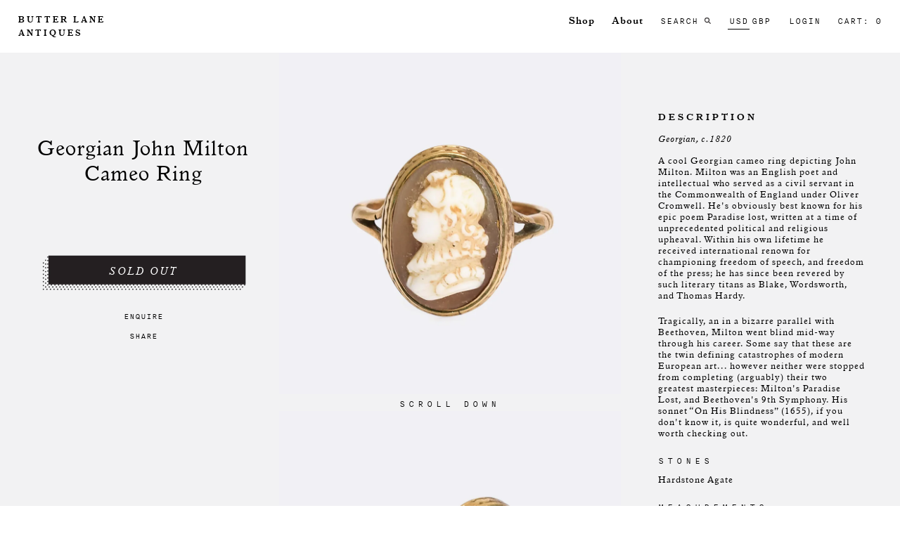

--- FILE ---
content_type: text/html; charset=utf-8
request_url: https://www.butterlaneantiques.com/products/georgian-john-milton-cameo-ring
body_size: 27066
content:
<!doctype html>
<!--[if IE 9]> <html class="ie9 no-js" lang="en"> <![endif]-->
<!--[if (gt IE 9)|!(IE)]><!--> <html class="no-js" lang="en"> <!--<![endif]-->
<head>
<!-- Google tag (gtag.js) -->
<script async src="https://www.googletagmanager.com/gtag/js?id=G-X1LYSYE38Z"></script>
<script>
  window.dataLayer = window.dataLayer || [];
  function gtag(){dataLayer.push(arguments);}
  gtag('js', new Date());

  gtag('config', 'G-X1LYSYE38Z');
</script>

  <meta name="google-site-verification" content="ZHAyr-pc-0XLsPQmzo3kGK3TiaG892qFg9yxJfdrxh8" />
  <meta charset="utf-8">
  <meta http-equiv="X-UA-Compatible" content="IE=edge,chrome=1">
  <meta name="viewport" content="width=device-width,initial-scale=1" >
  <meta name="theme-color" content="">
  <link rel="canonical" href="https://www.butterlaneantiques.com/products/georgian-john-milton-cameo-ring">
  <meta name="facebook-domain-verification" content="vdqxzqhd6s7140e28vqsfin3ny0kyh" />

  
    <link rel="shortcut icon" href="//www.butterlaneantiques.com/cdn/shop/files/Butter_Lane_Antiques___Customize___Copy_of_Fixes_3_17___Shopify_32x32.png?v=1613684273" type="image/png">
  

  
  <title>
    Georgian John Milton Cameo Ring
    
    
    
      &ndash; Butter Lane Antiques
    
  </title>

  
    <meta name="description" content="DATE: Georgian, c.1820 A cool Georgian cameo ring depicting John Milton. Milton was an English poet and intellectual who served as a civil servant in the Commonwealth of England under Oliver Cromwell. He&#39;s obviously best known for his epic poem Paradise lost, written at a time of unprecedented political and religious u">
  

  <!-- /snippets/social-meta-tags.liquid -->
<meta property="og:site_name" content="Butter Lane Antiques">
<meta property="og:url" content="https://www.butterlaneantiques.com/products/georgian-john-milton-cameo-ring">
<meta property="og:title" content="Georgian John Milton Cameo Ring">
<meta property="og:type" content="product">
<meta property="og:description" content="DATE: Georgian, c.1820 A cool Georgian cameo ring depicting John Milton. Milton was an English poet and intellectual who served as a civil servant in the Commonwealth of England under Oliver Cromwell. He&#39;s obviously best known for his epic poem Paradise lost, written at a time of unprecedented political and religious u"><meta property="og:price:amount" content="1,000.00">
  <meta property="og:price:currency" content="USD"><meta property="og:image" content="http://www.butterlaneantiques.com/cdn/shop/products/GeorgianJohnMiltonCameoRing_1_1024x1024.jpg?v=1619516014"><meta property="og:image" content="http://www.butterlaneantiques.com/cdn/shop/products/GeorgianJohnMiltonCameoRing_2_1024x1024.jpg?v=1619516014"><meta property="og:image" content="http://www.butterlaneantiques.com/cdn/shop/products/GeorgianJohnMiltonCameoRing_3_1024x1024.jpg?v=1619516014">
<meta property="og:image:secure_url" content="https://www.butterlaneantiques.com/cdn/shop/products/GeorgianJohnMiltonCameoRing_1_1024x1024.jpg?v=1619516014"><meta property="og:image:secure_url" content="https://www.butterlaneantiques.com/cdn/shop/products/GeorgianJohnMiltonCameoRing_2_1024x1024.jpg?v=1619516014"><meta property="og:image:secure_url" content="https://www.butterlaneantiques.com/cdn/shop/products/GeorgianJohnMiltonCameoRing_3_1024x1024.jpg?v=1619516014">

<meta name="twitter:site" content="@">
<meta name="twitter:card" content="summary_large_image">
<meta name="twitter:title" content="Georgian John Milton Cameo Ring">
<meta name="twitter:description" content="DATE: Georgian, c.1820 A cool Georgian cameo ring depicting John Milton. Milton was an English poet and intellectual who served as a civil servant in the Commonwealth of England under Oliver Cromwell. He&#39;s obviously best known for his epic poem Paradise lost, written at a time of unprecedented political and religious u">

  
	<!--<script src="https://ajax.googleapis.com/ajax/libs/jquery/1.12.4/jquery.min.js"></script>-->
  <script src="//ajax.googleapis.com/ajax/libs/jquery/1/jquery.min.js" type="text/javascript"></script>
  <link href="//www.butterlaneantiques.com/cdn/shop/t/21/assets/styles.css?v=40522471724471243481661496829" rel="stylesheet" type="text/css" media="all" />
  <link href="//www.butterlaneantiques.com/cdn/shop/t/21/assets/custom.scss.css?v=146396664161189133811697200272" rel="stylesheet" type="text/css" media="all" />

  <script>
    var theme = {
      strings: {
        addToCart: "Add to cart",
        soldOut: "Sold out",
        unavailable: "Unavailable",
        showMore: "Show More",
        showLess: "Show Less"
      },
      moneyFormat: "\u003cspan class=money\u003e${{amount}}\u003c\/span\u003e"
    }

    document.documentElement.className = document.documentElement.className.replace('no-js', 'js');
  </script>

  <!--[if (lte IE 9) ]><script src="//www.butterlaneantiques.com/cdn/shop/t/21/assets/match-media.min.js?v=22265819453975888031661496829" type="text/javascript"></script><![endif]-->

  
  
  <!--[if (gt IE 9)|!(IE)]><!--><script src="//www.butterlaneantiques.com/cdn/shop/t/21/assets/vendor.js?v=172103584053825821461661496829" defer="defer"></script><!--<![endif]-->
  <!--[if lte IE 9]><script src="//www.butterlaneantiques.com/cdn/shop/t/21/assets/vendor.js?v=172103584053825821461661496829"></script><![endif]-->

  <!--[if (gt IE 9)|!(IE)]><!--><script src="//www.butterlaneantiques.com/cdn/shop/t/21/assets/theme.js?v=19045846050445247561661496829" defer="defer"></script><!--<![endif]-->
  <!--[if lte IE 9]><script src="//www.butterlaneantiques.com/cdn/shop/t/21/assets/theme.js?v=19045846050445247561661496829"></script><![endif]-->

  
    <script src="//www.butterlaneantiques.com/cdn/shopifycloud/storefront/assets/themes_support/option_selection-b017cd28.js" type="text/javascript"></script>
    <script src="//www.butterlaneantiques.com/cdn/shop/t/21/assets/jquery.sticky-kit.min.js?v=66126413308727956611661496829" type="text/javascript"></script>
    <link href="//www.butterlaneantiques.com/cdn/shop/t/21/assets/jquery.fancybox.css?v=115755440696530190571661496829" rel="stylesheet" type="text/css" media="all" />
     <link href="//www.butterlaneantiques.com/cdn/shop/t/21/assets/owl.carousel.min.css?v=22258350192136535741661496829" rel="stylesheet" type="text/css" media="all" />
    <link href="//www.butterlaneantiques.com/cdn/shop/t/21/assets/owl.theme.default.min.css?v=103228531734709162811661496829" rel="stylesheet" type="text/css" media="all" />
	<script src="//www.butterlaneantiques.com/cdn/shop/t/21/assets/jquery.fancybox.js?v=20113032933087272351661496829" type="text/javascript"></script>
  	<script src="//www.butterlaneantiques.com/cdn/shop/t/21/assets/owl.carousel.min.js?v=15353525239848512461661496829" type="text/javascript"></script>
  
  
  
   
  
   
  
  
   
  
  <script>window.performance && window.performance.mark && window.performance.mark('shopify.content_for_header.start');</script><meta name="facebook-domain-verification" content="6gtyb2rggu47o5xxvv4j8h9p69y44o">
<meta id="shopify-digital-wallet" name="shopify-digital-wallet" content="/15700227/digital_wallets/dialog">
<meta name="shopify-checkout-api-token" content="971e5c6acb9a8bd2b4624a2bd9943442">
<link rel="alternate" type="application/json+oembed" href="https://www.butterlaneantiques.com/products/georgian-john-milton-cameo-ring.oembed">
<script async="async" src="/checkouts/internal/preloads.js?locale=en-US"></script>
<link rel="preconnect" href="https://shop.app" crossorigin="anonymous">
<script async="async" src="https://shop.app/checkouts/internal/preloads.js?locale=en-US&shop_id=15700227" crossorigin="anonymous"></script>
<script id="apple-pay-shop-capabilities" type="application/json">{"shopId":15700227,"countryCode":"GB","currencyCode":"USD","merchantCapabilities":["supports3DS"],"merchantId":"gid:\/\/shopify\/Shop\/15700227","merchantName":"Butter Lane Antiques","requiredBillingContactFields":["postalAddress","email","phone"],"requiredShippingContactFields":["postalAddress","email","phone"],"shippingType":"shipping","supportedNetworks":["visa","maestro","masterCard","amex","discover","elo"],"total":{"type":"pending","label":"Butter Lane Antiques","amount":"1.00"},"shopifyPaymentsEnabled":true,"supportsSubscriptions":true}</script>
<script id="shopify-features" type="application/json">{"accessToken":"971e5c6acb9a8bd2b4624a2bd9943442","betas":["rich-media-storefront-analytics"],"domain":"www.butterlaneantiques.com","predictiveSearch":true,"shopId":15700227,"locale":"en"}</script>
<script>var Shopify = Shopify || {};
Shopify.shop = "butterlane.myshopify.com";
Shopify.locale = "en";
Shopify.currency = {"active":"USD","rate":"1.0"};
Shopify.country = "US";
Shopify.theme = {"name":"4.5 + Instagram Fix - Deploy","id":121428770878,"schema_name":"Debut","schema_version":"1.0.0","theme_store_id":796,"role":"main"};
Shopify.theme.handle = "null";
Shopify.theme.style = {"id":null,"handle":null};
Shopify.cdnHost = "www.butterlaneantiques.com/cdn";
Shopify.routes = Shopify.routes || {};
Shopify.routes.root = "/";</script>
<script type="module">!function(o){(o.Shopify=o.Shopify||{}).modules=!0}(window);</script>
<script>!function(o){function n(){var o=[];function n(){o.push(Array.prototype.slice.apply(arguments))}return n.q=o,n}var t=o.Shopify=o.Shopify||{};t.loadFeatures=n(),t.autoloadFeatures=n()}(window);</script>
<script>
  window.ShopifyPay = window.ShopifyPay || {};
  window.ShopifyPay.apiHost = "shop.app\/pay";
  window.ShopifyPay.redirectState = null;
</script>
<script id="shop-js-analytics" type="application/json">{"pageType":"product"}</script>
<script defer="defer" async type="module" src="//www.butterlaneantiques.com/cdn/shopifycloud/shop-js/modules/v2/client.init-shop-cart-sync_dlpDe4U9.en.esm.js"></script>
<script defer="defer" async type="module" src="//www.butterlaneantiques.com/cdn/shopifycloud/shop-js/modules/v2/chunk.common_FunKbpTJ.esm.js"></script>
<script type="module">
  await import("//www.butterlaneantiques.com/cdn/shopifycloud/shop-js/modules/v2/client.init-shop-cart-sync_dlpDe4U9.en.esm.js");
await import("//www.butterlaneantiques.com/cdn/shopifycloud/shop-js/modules/v2/chunk.common_FunKbpTJ.esm.js");

  window.Shopify.SignInWithShop?.initShopCartSync?.({"fedCMEnabled":true,"windoidEnabled":true});

</script>
<script>
  window.Shopify = window.Shopify || {};
  if (!window.Shopify.featureAssets) window.Shopify.featureAssets = {};
  window.Shopify.featureAssets['shop-js'] = {"shop-cart-sync":["modules/v2/client.shop-cart-sync_DIWHqfTk.en.esm.js","modules/v2/chunk.common_FunKbpTJ.esm.js"],"init-fed-cm":["modules/v2/client.init-fed-cm_CmNkGb1A.en.esm.js","modules/v2/chunk.common_FunKbpTJ.esm.js"],"shop-button":["modules/v2/client.shop-button_Dpfxl9vG.en.esm.js","modules/v2/chunk.common_FunKbpTJ.esm.js"],"init-shop-cart-sync":["modules/v2/client.init-shop-cart-sync_dlpDe4U9.en.esm.js","modules/v2/chunk.common_FunKbpTJ.esm.js"],"init-shop-email-lookup-coordinator":["modules/v2/client.init-shop-email-lookup-coordinator_DUdFDmvK.en.esm.js","modules/v2/chunk.common_FunKbpTJ.esm.js"],"init-windoid":["modules/v2/client.init-windoid_V_O5I0mt.en.esm.js","modules/v2/chunk.common_FunKbpTJ.esm.js"],"pay-button":["modules/v2/client.pay-button_x_P2fRzB.en.esm.js","modules/v2/chunk.common_FunKbpTJ.esm.js"],"shop-toast-manager":["modules/v2/client.shop-toast-manager_p8J9W8kY.en.esm.js","modules/v2/chunk.common_FunKbpTJ.esm.js"],"shop-cash-offers":["modules/v2/client.shop-cash-offers_CtPYbIPM.en.esm.js","modules/v2/chunk.common_FunKbpTJ.esm.js","modules/v2/chunk.modal_n1zSoh3t.esm.js"],"shop-login-button":["modules/v2/client.shop-login-button_C3-NmE42.en.esm.js","modules/v2/chunk.common_FunKbpTJ.esm.js","modules/v2/chunk.modal_n1zSoh3t.esm.js"],"avatar":["modules/v2/client.avatar_BTnouDA3.en.esm.js"],"init-shop-for-new-customer-accounts":["modules/v2/client.init-shop-for-new-customer-accounts_aeWumpsw.en.esm.js","modules/v2/client.shop-login-button_C3-NmE42.en.esm.js","modules/v2/chunk.common_FunKbpTJ.esm.js","modules/v2/chunk.modal_n1zSoh3t.esm.js"],"init-customer-accounts-sign-up":["modules/v2/client.init-customer-accounts-sign-up_CRLhpYdY.en.esm.js","modules/v2/client.shop-login-button_C3-NmE42.en.esm.js","modules/v2/chunk.common_FunKbpTJ.esm.js","modules/v2/chunk.modal_n1zSoh3t.esm.js"],"init-customer-accounts":["modules/v2/client.init-customer-accounts_BkuyBVsz.en.esm.js","modules/v2/client.shop-login-button_C3-NmE42.en.esm.js","modules/v2/chunk.common_FunKbpTJ.esm.js","modules/v2/chunk.modal_n1zSoh3t.esm.js"],"shop-follow-button":["modules/v2/client.shop-follow-button_DDNA7Aw9.en.esm.js","modules/v2/chunk.common_FunKbpTJ.esm.js","modules/v2/chunk.modal_n1zSoh3t.esm.js"],"checkout-modal":["modules/v2/client.checkout-modal_EOl6FxyC.en.esm.js","modules/v2/chunk.common_FunKbpTJ.esm.js","modules/v2/chunk.modal_n1zSoh3t.esm.js"],"lead-capture":["modules/v2/client.lead-capture_LZVhB0lN.en.esm.js","modules/v2/chunk.common_FunKbpTJ.esm.js","modules/v2/chunk.modal_n1zSoh3t.esm.js"],"shop-login":["modules/v2/client.shop-login_D4d_T_FR.en.esm.js","modules/v2/chunk.common_FunKbpTJ.esm.js","modules/v2/chunk.modal_n1zSoh3t.esm.js"],"payment-terms":["modules/v2/client.payment-terms_g-geHK5T.en.esm.js","modules/v2/chunk.common_FunKbpTJ.esm.js","modules/v2/chunk.modal_n1zSoh3t.esm.js"]};
</script>
<script>(function() {
  var isLoaded = false;
  function asyncLoad() {
    if (isLoaded) return;
    isLoaded = true;
    var urls = ["https:\/\/chimpstatic.com\/mcjs-connected\/js\/users\/8e8f8764b6469d8b1ae2401d2\/ad35c555dceea1d751f0bb814.js?shop=butterlane.myshopify.com","\/\/code.tidio.co\/x768pnjb86tkgaei1bwduhae6lqcnb1s.js?shop=butterlane.myshopify.com","https:\/\/cdn.nfcube.com\/instafeed-6da3d549537c53d7d5d1be5be42c9342.js?shop=butterlane.myshopify.com","https:\/\/chimpstatic.com\/mcjs-connected\/js\/users\/8e8f8764b6469d8b1ae2401d2\/83c7ef0f868af0c95237a262e.js?shop=butterlane.myshopify.com"];
    for (var i = 0; i < urls.length; i++) {
      var s = document.createElement('script');
      s.type = 'text/javascript';
      s.async = true;
      s.src = urls[i];
      var x = document.getElementsByTagName('script')[0];
      x.parentNode.insertBefore(s, x);
    }
  };
  if(window.attachEvent) {
    window.attachEvent('onload', asyncLoad);
  } else {
    window.addEventListener('load', asyncLoad, false);
  }
})();</script>
<script id="__st">var __st={"a":15700227,"offset":0,"reqid":"b51697db-6232-4659-889b-c28134c6c689-1765628402","pageurl":"www.butterlaneantiques.com\/products\/georgian-john-milton-cameo-ring","u":"72881bcf8a45","p":"product","rtyp":"product","rid":4591251128382};</script>
<script>window.ShopifyPaypalV4VisibilityTracking = true;</script>
<script id="captcha-bootstrap">!function(){'use strict';const t='contact',e='account',n='new_comment',o=[[t,t],['blogs',n],['comments',n],[t,'customer']],c=[[e,'customer_login'],[e,'guest_login'],[e,'recover_customer_password'],[e,'create_customer']],r=t=>t.map((([t,e])=>`form[action*='/${t}']:not([data-nocaptcha='true']) input[name='form_type'][value='${e}']`)).join(','),a=t=>()=>t?[...document.querySelectorAll(t)].map((t=>t.form)):[];function s(){const t=[...o],e=r(t);return a(e)}const i='password',u='form_key',d=['recaptcha-v3-token','g-recaptcha-response','h-captcha-response',i],f=()=>{try{return window.sessionStorage}catch{return}},m='__shopify_v',_=t=>t.elements[u];function p(t,e,n=!1){try{const o=window.sessionStorage,c=JSON.parse(o.getItem(e)),{data:r}=function(t){const{data:e,action:n}=t;return t[m]||n?{data:e,action:n}:{data:t,action:n}}(c);for(const[e,n]of Object.entries(r))t.elements[e]&&(t.elements[e].value=n);n&&o.removeItem(e)}catch(o){console.error('form repopulation failed',{error:o})}}const l='form_type',E='cptcha';function T(t){t.dataset[E]=!0}const w=window,h=w.document,L='Shopify',v='ce_forms',y='captcha';let A=!1;((t,e)=>{const n=(g='f06e6c50-85a8-45c8-87d0-21a2b65856fe',I='https://cdn.shopify.com/shopifycloud/storefront-forms-hcaptcha/ce_storefront_forms_captcha_hcaptcha.v1.5.2.iife.js',D={infoText:'Protected by hCaptcha',privacyText:'Privacy',termsText:'Terms'},(t,e,n)=>{const o=w[L][v],c=o.bindForm;if(c)return c(t,g,e,D).then(n);var r;o.q.push([[t,g,e,D],n]),r=I,A||(h.body.append(Object.assign(h.createElement('script'),{id:'captcha-provider',async:!0,src:r})),A=!0)});var g,I,D;w[L]=w[L]||{},w[L][v]=w[L][v]||{},w[L][v].q=[],w[L][y]=w[L][y]||{},w[L][y].protect=function(t,e){n(t,void 0,e),T(t)},Object.freeze(w[L][y]),function(t,e,n,w,h,L){const[v,y,A,g]=function(t,e,n){const i=e?o:[],u=t?c:[],d=[...i,...u],f=r(d),m=r(i),_=r(d.filter((([t,e])=>n.includes(e))));return[a(f),a(m),a(_),s()]}(w,h,L),I=t=>{const e=t.target;return e instanceof HTMLFormElement?e:e&&e.form},D=t=>v().includes(t);t.addEventListener('submit',(t=>{const e=I(t);if(!e)return;const n=D(e)&&!e.dataset.hcaptchaBound&&!e.dataset.recaptchaBound,o=_(e),c=g().includes(e)&&(!o||!o.value);(n||c)&&t.preventDefault(),c&&!n&&(function(t){try{if(!f())return;!function(t){const e=f();if(!e)return;const n=_(t);if(!n)return;const o=n.value;o&&e.removeItem(o)}(t);const e=Array.from(Array(32),(()=>Math.random().toString(36)[2])).join('');!function(t,e){_(t)||t.append(Object.assign(document.createElement('input'),{type:'hidden',name:u})),t.elements[u].value=e}(t,e),function(t,e){const n=f();if(!n)return;const o=[...t.querySelectorAll(`input[type='${i}']`)].map((({name:t})=>t)),c=[...d,...o],r={};for(const[a,s]of new FormData(t).entries())c.includes(a)||(r[a]=s);n.setItem(e,JSON.stringify({[m]:1,action:t.action,data:r}))}(t,e)}catch(e){console.error('failed to persist form',e)}}(e),e.submit())}));const S=(t,e)=>{t&&!t.dataset[E]&&(n(t,e.some((e=>e===t))),T(t))};for(const o of['focusin','change'])t.addEventListener(o,(t=>{const e=I(t);D(e)&&S(e,y())}));const B=e.get('form_key'),M=e.get(l),P=B&&M;t.addEventListener('DOMContentLoaded',(()=>{const t=y();if(P)for(const e of t)e.elements[l].value===M&&p(e,B);[...new Set([...A(),...v().filter((t=>'true'===t.dataset.shopifyCaptcha))])].forEach((e=>S(e,t)))}))}(h,new URLSearchParams(w.location.search),n,t,e,['guest_login'])})(!0,!0)}();</script>
<script integrity="sha256-52AcMU7V7pcBOXWImdc/TAGTFKeNjmkeM1Pvks/DTgc=" data-source-attribution="shopify.loadfeatures" defer="defer" src="//www.butterlaneantiques.com/cdn/shopifycloud/storefront/assets/storefront/load_feature-81c60534.js" crossorigin="anonymous"></script>
<script crossorigin="anonymous" defer="defer" src="//www.butterlaneantiques.com/cdn/shopifycloud/storefront/assets/shopify_pay/storefront-65b4c6d7.js?v=20250812"></script>
<script data-source-attribution="shopify.dynamic_checkout.dynamic.init">var Shopify=Shopify||{};Shopify.PaymentButton=Shopify.PaymentButton||{isStorefrontPortableWallets:!0,init:function(){window.Shopify.PaymentButton.init=function(){};var t=document.createElement("script");t.src="https://www.butterlaneantiques.com/cdn/shopifycloud/portable-wallets/latest/portable-wallets.en.js",t.type="module",document.head.appendChild(t)}};
</script>
<script data-source-attribution="shopify.dynamic_checkout.buyer_consent">
  function portableWalletsHideBuyerConsent(e){var t=document.getElementById("shopify-buyer-consent"),n=document.getElementById("shopify-subscription-policy-button");t&&n&&(t.classList.add("hidden"),t.setAttribute("aria-hidden","true"),n.removeEventListener("click",e))}function portableWalletsShowBuyerConsent(e){var t=document.getElementById("shopify-buyer-consent"),n=document.getElementById("shopify-subscription-policy-button");t&&n&&(t.classList.remove("hidden"),t.removeAttribute("aria-hidden"),n.addEventListener("click",e))}window.Shopify?.PaymentButton&&(window.Shopify.PaymentButton.hideBuyerConsent=portableWalletsHideBuyerConsent,window.Shopify.PaymentButton.showBuyerConsent=portableWalletsShowBuyerConsent);
</script>
<script data-source-attribution="shopify.dynamic_checkout.cart.bootstrap">document.addEventListener("DOMContentLoaded",(function(){function t(){return document.querySelector("shopify-accelerated-checkout-cart, shopify-accelerated-checkout")}if(t())Shopify.PaymentButton.init();else{new MutationObserver((function(e,n){t()&&(Shopify.PaymentButton.init(),n.disconnect())})).observe(document.body,{childList:!0,subtree:!0})}}));
</script>
<link id="shopify-accelerated-checkout-styles" rel="stylesheet" media="screen" href="https://www.butterlaneantiques.com/cdn/shopifycloud/portable-wallets/latest/accelerated-checkout-backwards-compat.css" crossorigin="anonymous">
<style id="shopify-accelerated-checkout-cart">
        #shopify-buyer-consent {
  margin-top: 1em;
  display: inline-block;
  width: 100%;
}

#shopify-buyer-consent.hidden {
  display: none;
}

#shopify-subscription-policy-button {
  background: none;
  border: none;
  padding: 0;
  text-decoration: underline;
  font-size: inherit;
  cursor: pointer;
}

#shopify-subscription-policy-button::before {
  box-shadow: none;
}

      </style>

<script>window.performance && window.performance.mark && window.performance.mark('shopify.content_for_header.end');</script>
  <meta name="google-site-verification" content="oPW8m_bXQAIeh0YNn6ja4XbK-0tf7UfsXHtVhTmDq-c" />
  <meta name="p:domain_verify" content="ddb80aae5bdba269bd939bd0e11f1e8d"/>
<link href="https://monorail-edge.shopifysvc.com" rel="dns-prefetch">
<script>(function(){if ("sendBeacon" in navigator && "performance" in window) {try {var session_token_from_headers = performance.getEntriesByType('navigation')[0].serverTiming.find(x => x.name == '_s').description;} catch {var session_token_from_headers = undefined;}var session_cookie_matches = document.cookie.match(/_shopify_s=([^;]*)/);var session_token_from_cookie = session_cookie_matches && session_cookie_matches.length === 2 ? session_cookie_matches[1] : "";var session_token = session_token_from_headers || session_token_from_cookie || "";function handle_abandonment_event(e) {var entries = performance.getEntries().filter(function(entry) {return /monorail-edge.shopifysvc.com/.test(entry.name);});if (!window.abandonment_tracked && entries.length === 0) {window.abandonment_tracked = true;var currentMs = Date.now();var navigation_start = performance.timing.navigationStart;var payload = {shop_id: 15700227,url: window.location.href,navigation_start,duration: currentMs - navigation_start,session_token,page_type: "product"};window.navigator.sendBeacon("https://monorail-edge.shopifysvc.com/v1/produce", JSON.stringify({schema_id: "online_store_buyer_site_abandonment/1.1",payload: payload,metadata: {event_created_at_ms: currentMs,event_sent_at_ms: currentMs}}));}}window.addEventListener('pagehide', handle_abandonment_event);}}());</script>
<script id="web-pixels-manager-setup">(function e(e,d,r,n,o){if(void 0===o&&(o={}),!Boolean(null===(a=null===(i=window.Shopify)||void 0===i?void 0:i.analytics)||void 0===a?void 0:a.replayQueue)){var i,a;window.Shopify=window.Shopify||{};var t=window.Shopify;t.analytics=t.analytics||{};var s=t.analytics;s.replayQueue=[],s.publish=function(e,d,r){return s.replayQueue.push([e,d,r]),!0};try{self.performance.mark("wpm:start")}catch(e){}var l=function(){var e={modern:/Edge?\/(1{2}[4-9]|1[2-9]\d|[2-9]\d{2}|\d{4,})\.\d+(\.\d+|)|Firefox\/(1{2}[4-9]|1[2-9]\d|[2-9]\d{2}|\d{4,})\.\d+(\.\d+|)|Chrom(ium|e)\/(9{2}|\d{3,})\.\d+(\.\d+|)|(Maci|X1{2}).+ Version\/(15\.\d+|(1[6-9]|[2-9]\d|\d{3,})\.\d+)([,.]\d+|)( \(\w+\)|)( Mobile\/\w+|) Safari\/|Chrome.+OPR\/(9{2}|\d{3,})\.\d+\.\d+|(CPU[ +]OS|iPhone[ +]OS|CPU[ +]iPhone|CPU IPhone OS|CPU iPad OS)[ +]+(15[._]\d+|(1[6-9]|[2-9]\d|\d{3,})[._]\d+)([._]\d+|)|Android:?[ /-](13[3-9]|1[4-9]\d|[2-9]\d{2}|\d{4,})(\.\d+|)(\.\d+|)|Android.+Firefox\/(13[5-9]|1[4-9]\d|[2-9]\d{2}|\d{4,})\.\d+(\.\d+|)|Android.+Chrom(ium|e)\/(13[3-9]|1[4-9]\d|[2-9]\d{2}|\d{4,})\.\d+(\.\d+|)|SamsungBrowser\/([2-9]\d|\d{3,})\.\d+/,legacy:/Edge?\/(1[6-9]|[2-9]\d|\d{3,})\.\d+(\.\d+|)|Firefox\/(5[4-9]|[6-9]\d|\d{3,})\.\d+(\.\d+|)|Chrom(ium|e)\/(5[1-9]|[6-9]\d|\d{3,})\.\d+(\.\d+|)([\d.]+$|.*Safari\/(?![\d.]+ Edge\/[\d.]+$))|(Maci|X1{2}).+ Version\/(10\.\d+|(1[1-9]|[2-9]\d|\d{3,})\.\d+)([,.]\d+|)( \(\w+\)|)( Mobile\/\w+|) Safari\/|Chrome.+OPR\/(3[89]|[4-9]\d|\d{3,})\.\d+\.\d+|(CPU[ +]OS|iPhone[ +]OS|CPU[ +]iPhone|CPU IPhone OS|CPU iPad OS)[ +]+(10[._]\d+|(1[1-9]|[2-9]\d|\d{3,})[._]\d+)([._]\d+|)|Android:?[ /-](13[3-9]|1[4-9]\d|[2-9]\d{2}|\d{4,})(\.\d+|)(\.\d+|)|Mobile Safari.+OPR\/([89]\d|\d{3,})\.\d+\.\d+|Android.+Firefox\/(13[5-9]|1[4-9]\d|[2-9]\d{2}|\d{4,})\.\d+(\.\d+|)|Android.+Chrom(ium|e)\/(13[3-9]|1[4-9]\d|[2-9]\d{2}|\d{4,})\.\d+(\.\d+|)|Android.+(UC? ?Browser|UCWEB|U3)[ /]?(15\.([5-9]|\d{2,})|(1[6-9]|[2-9]\d|\d{3,})\.\d+)\.\d+|SamsungBrowser\/(5\.\d+|([6-9]|\d{2,})\.\d+)|Android.+MQ{2}Browser\/(14(\.(9|\d{2,})|)|(1[5-9]|[2-9]\d|\d{3,})(\.\d+|))(\.\d+|)|K[Aa][Ii]OS\/(3\.\d+|([4-9]|\d{2,})\.\d+)(\.\d+|)/},d=e.modern,r=e.legacy,n=navigator.userAgent;return n.match(d)?"modern":n.match(r)?"legacy":"unknown"}(),u="modern"===l?"modern":"legacy",c=(null!=n?n:{modern:"",legacy:""})[u],f=function(e){return[e.baseUrl,"/wpm","/b",e.hashVersion,"modern"===e.buildTarget?"m":"l",".js"].join("")}({baseUrl:d,hashVersion:r,buildTarget:u}),m=function(e){var d=e.version,r=e.bundleTarget,n=e.surface,o=e.pageUrl,i=e.monorailEndpoint;return{emit:function(e){var a=e.status,t=e.errorMsg,s=(new Date).getTime(),l=JSON.stringify({metadata:{event_sent_at_ms:s},events:[{schema_id:"web_pixels_manager_load/3.1",payload:{version:d,bundle_target:r,page_url:o,status:a,surface:n,error_msg:t},metadata:{event_created_at_ms:s}}]});if(!i)return console&&console.warn&&console.warn("[Web Pixels Manager] No Monorail endpoint provided, skipping logging."),!1;try{return self.navigator.sendBeacon.bind(self.navigator)(i,l)}catch(e){}var u=new XMLHttpRequest;try{return u.open("POST",i,!0),u.setRequestHeader("Content-Type","text/plain"),u.send(l),!0}catch(e){return console&&console.warn&&console.warn("[Web Pixels Manager] Got an unhandled error while logging to Monorail."),!1}}}}({version:r,bundleTarget:l,surface:e.surface,pageUrl:self.location.href,monorailEndpoint:e.monorailEndpoint});try{o.browserTarget=l,function(e){var d=e.src,r=e.async,n=void 0===r||r,o=e.onload,i=e.onerror,a=e.sri,t=e.scriptDataAttributes,s=void 0===t?{}:t,l=document.createElement("script"),u=document.querySelector("head"),c=document.querySelector("body");if(l.async=n,l.src=d,a&&(l.integrity=a,l.crossOrigin="anonymous"),s)for(var f in s)if(Object.prototype.hasOwnProperty.call(s,f))try{l.dataset[f]=s[f]}catch(e){}if(o&&l.addEventListener("load",o),i&&l.addEventListener("error",i),u)u.appendChild(l);else{if(!c)throw new Error("Did not find a head or body element to append the script");c.appendChild(l)}}({src:f,async:!0,onload:function(){if(!function(){var e,d;return Boolean(null===(d=null===(e=window.Shopify)||void 0===e?void 0:e.analytics)||void 0===d?void 0:d.initialized)}()){var d=window.webPixelsManager.init(e)||void 0;if(d){var r=window.Shopify.analytics;r.replayQueue.forEach((function(e){var r=e[0],n=e[1],o=e[2];d.publishCustomEvent(r,n,o)})),r.replayQueue=[],r.publish=d.publishCustomEvent,r.visitor=d.visitor,r.initialized=!0}}},onerror:function(){return m.emit({status:"failed",errorMsg:"".concat(f," has failed to load")})},sri:function(e){var d=/^sha384-[A-Za-z0-9+/=]+$/;return"string"==typeof e&&d.test(e)}(c)?c:"",scriptDataAttributes:o}),m.emit({status:"loading"})}catch(e){m.emit({status:"failed",errorMsg:(null==e?void 0:e.message)||"Unknown error"})}}})({shopId: 15700227,storefrontBaseUrl: "https://www.butterlaneantiques.com",extensionsBaseUrl: "https://extensions.shopifycdn.com/cdn/shopifycloud/web-pixels-manager",monorailEndpoint: "https://monorail-edge.shopifysvc.com/unstable/produce_batch",surface: "storefront-renderer",enabledBetaFlags: ["2dca8a86"],webPixelsConfigList: [{"id":"554369301","configuration":"{\"config\":\"{\\\"pixel_id\\\":\\\"G-088GYSE5KF\\\",\\\"gtag_events\\\":[{\\\"type\\\":\\\"purchase\\\",\\\"action_label\\\":\\\"G-088GYSE5KF\\\"},{\\\"type\\\":\\\"page_view\\\",\\\"action_label\\\":\\\"G-088GYSE5KF\\\"},{\\\"type\\\":\\\"view_item\\\",\\\"action_label\\\":\\\"G-088GYSE5KF\\\"},{\\\"type\\\":\\\"search\\\",\\\"action_label\\\":\\\"G-088GYSE5KF\\\"},{\\\"type\\\":\\\"add_to_cart\\\",\\\"action_label\\\":\\\"G-088GYSE5KF\\\"},{\\\"type\\\":\\\"begin_checkout\\\",\\\"action_label\\\":\\\"G-088GYSE5KF\\\"},{\\\"type\\\":\\\"add_payment_info\\\",\\\"action_label\\\":\\\"G-088GYSE5KF\\\"}],\\\"enable_monitoring_mode\\\":false}\"}","eventPayloadVersion":"v1","runtimeContext":"OPEN","scriptVersion":"b2a88bafab3e21179ed38636efcd8a93","type":"APP","apiClientId":1780363,"privacyPurposes":[],"dataSharingAdjustments":{"protectedCustomerApprovalScopes":["read_customer_address","read_customer_email","read_customer_name","read_customer_personal_data","read_customer_phone"]}},{"id":"531661077","configuration":"{\"pixelCode\":\"CLFKJBBC77U3S5COUEN0\"}","eventPayloadVersion":"v1","runtimeContext":"STRICT","scriptVersion":"22e92c2ad45662f435e4801458fb78cc","type":"APP","apiClientId":4383523,"privacyPurposes":["ANALYTICS","MARKETING","SALE_OF_DATA"],"dataSharingAdjustments":{"protectedCustomerApprovalScopes":["read_customer_address","read_customer_email","read_customer_name","read_customer_personal_data","read_customer_phone"]}},{"id":"244842773","configuration":"{\"pixel_id\":\"285671591883698\",\"pixel_type\":\"facebook_pixel\",\"metaapp_system_user_token\":\"-\"}","eventPayloadVersion":"v1","runtimeContext":"OPEN","scriptVersion":"ca16bc87fe92b6042fbaa3acc2fbdaa6","type":"APP","apiClientId":2329312,"privacyPurposes":["ANALYTICS","MARKETING","SALE_OF_DATA"],"dataSharingAdjustments":{"protectedCustomerApprovalScopes":["read_customer_address","read_customer_email","read_customer_name","read_customer_personal_data","read_customer_phone"]}},{"id":"193003797","configuration":"{\"tagID\":\"2613812090800\"}","eventPayloadVersion":"v1","runtimeContext":"STRICT","scriptVersion":"18031546ee651571ed29edbe71a3550b","type":"APP","apiClientId":3009811,"privacyPurposes":["ANALYTICS","MARKETING","SALE_OF_DATA"],"dataSharingAdjustments":{"protectedCustomerApprovalScopes":["read_customer_address","read_customer_email","read_customer_name","read_customer_personal_data","read_customer_phone"]}},{"id":"shopify-app-pixel","configuration":"{}","eventPayloadVersion":"v1","runtimeContext":"STRICT","scriptVersion":"0450","apiClientId":"shopify-pixel","type":"APP","privacyPurposes":["ANALYTICS","MARKETING"]},{"id":"shopify-custom-pixel","eventPayloadVersion":"v1","runtimeContext":"LAX","scriptVersion":"0450","apiClientId":"shopify-pixel","type":"CUSTOM","privacyPurposes":["ANALYTICS","MARKETING"]}],isMerchantRequest: false,initData: {"shop":{"name":"Butter Lane Antiques","paymentSettings":{"currencyCode":"USD"},"myshopifyDomain":"butterlane.myshopify.com","countryCode":"GB","storefrontUrl":"https:\/\/www.butterlaneantiques.com"},"customer":null,"cart":null,"checkout":null,"productVariants":[{"price":{"amount":1030.0,"currencyCode":"USD"},"product":{"title":"Georgian John Milton Cameo Ring","vendor":"Butter Lane Antiques","id":"4591251128382","untranslatedTitle":"Georgian John Milton Cameo Ring","url":"\/products\/georgian-john-milton-cameo-ring","type":""},"id":"32110215790654","image":{"src":"\/\/www.butterlaneantiques.com\/cdn\/shop\/products\/GeorgianJohnMiltonCameoRing_1.jpg?v=1619516014"},"sku":"","title":"3.5","untranslatedTitle":"3.5"},{"price":{"amount":1030.0,"currencyCode":"USD"},"product":{"title":"Georgian John Milton Cameo Ring","vendor":"Butter Lane Antiques","id":"4591251128382","untranslatedTitle":"Georgian John Milton Cameo Ring","url":"\/products\/georgian-john-milton-cameo-ring","type":""},"id":"32110215823422","image":{"src":"\/\/www.butterlaneantiques.com\/cdn\/shop\/products\/GeorgianJohnMiltonCameoRing_1.jpg?v=1619516014"},"sku":"","title":"3.75","untranslatedTitle":"3.75"},{"price":{"amount":1030.0,"currencyCode":"USD"},"product":{"title":"Georgian John Milton Cameo Ring","vendor":"Butter Lane Antiques","id":"4591251128382","untranslatedTitle":"Georgian John Milton Cameo Ring","url":"\/products\/georgian-john-milton-cameo-ring","type":""},"id":"32110215856190","image":{"src":"\/\/www.butterlaneantiques.com\/cdn\/shop\/products\/GeorgianJohnMiltonCameoRing_1.jpg?v=1619516014"},"sku":"","title":"4","untranslatedTitle":"4"},{"price":{"amount":1030.0,"currencyCode":"USD"},"product":{"title":"Georgian John Milton Cameo Ring","vendor":"Butter Lane Antiques","id":"4591251128382","untranslatedTitle":"Georgian John Milton Cameo Ring","url":"\/products\/georgian-john-milton-cameo-ring","type":""},"id":"32110215888958","image":{"src":"\/\/www.butterlaneantiques.com\/cdn\/shop\/products\/GeorgianJohnMiltonCameoRing_1.jpg?v=1619516014"},"sku":"","title":"4.25","untranslatedTitle":"4.25"},{"price":{"amount":1030.0,"currencyCode":"USD"},"product":{"title":"Georgian John Milton Cameo Ring","vendor":"Butter Lane Antiques","id":"4591251128382","untranslatedTitle":"Georgian John Milton Cameo Ring","url":"\/products\/georgian-john-milton-cameo-ring","type":""},"id":"32110215921726","image":{"src":"\/\/www.butterlaneantiques.com\/cdn\/shop\/products\/GeorgianJohnMiltonCameoRing_1.jpg?v=1619516014"},"sku":"","title":"4.5","untranslatedTitle":"4.5"},{"price":{"amount":1030.0,"currencyCode":"USD"},"product":{"title":"Georgian John Milton Cameo Ring","vendor":"Butter Lane Antiques","id":"4591251128382","untranslatedTitle":"Georgian John Milton Cameo Ring","url":"\/products\/georgian-john-milton-cameo-ring","type":""},"id":"32110215954494","image":{"src":"\/\/www.butterlaneantiques.com\/cdn\/shop\/products\/GeorgianJohnMiltonCameoRing_1.jpg?v=1619516014"},"sku":"","title":"4.75","untranslatedTitle":"4.75"},{"price":{"amount":1030.0,"currencyCode":"USD"},"product":{"title":"Georgian John Milton Cameo Ring","vendor":"Butter Lane Antiques","id":"4591251128382","untranslatedTitle":"Georgian John Milton Cameo Ring","url":"\/products\/georgian-john-milton-cameo-ring","type":""},"id":"32110215987262","image":{"src":"\/\/www.butterlaneantiques.com\/cdn\/shop\/products\/GeorgianJohnMiltonCameoRing_1.jpg?v=1619516014"},"sku":"","title":"5","untranslatedTitle":"5"},{"price":{"amount":1030.0,"currencyCode":"USD"},"product":{"title":"Georgian John Milton Cameo Ring","vendor":"Butter Lane Antiques","id":"4591251128382","untranslatedTitle":"Georgian John Milton Cameo Ring","url":"\/products\/georgian-john-milton-cameo-ring","type":""},"id":"32110216020030","image":{"src":"\/\/www.butterlaneantiques.com\/cdn\/shop\/products\/GeorgianJohnMiltonCameoRing_1.jpg?v=1619516014"},"sku":"","title":"5.25","untranslatedTitle":"5.25"},{"price":{"amount":1000.0,"currencyCode":"USD"},"product":{"title":"Georgian John Milton Cameo Ring","vendor":"Butter Lane Antiques","id":"4591251128382","untranslatedTitle":"Georgian John Milton Cameo Ring","url":"\/products\/georgian-john-milton-cameo-ring","type":""},"id":"32110216052798","image":{"src":"\/\/www.butterlaneantiques.com\/cdn\/shop\/products\/GeorgianJohnMiltonCameoRing_1.jpg?v=1619516014"},"sku":"8009","title":"5.5","untranslatedTitle":"5.5"},{"price":{"amount":1030.0,"currencyCode":"USD"},"product":{"title":"Georgian John Milton Cameo Ring","vendor":"Butter Lane Antiques","id":"4591251128382","untranslatedTitle":"Georgian John Milton Cameo Ring","url":"\/products\/georgian-john-milton-cameo-ring","type":""},"id":"32110216085566","image":{"src":"\/\/www.butterlaneantiques.com\/cdn\/shop\/products\/GeorgianJohnMiltonCameoRing_1.jpg?v=1619516014"},"sku":"","title":"5.75","untranslatedTitle":"5.75"},{"price":{"amount":1030.0,"currencyCode":"USD"},"product":{"title":"Georgian John Milton Cameo Ring","vendor":"Butter Lane Antiques","id":"4591251128382","untranslatedTitle":"Georgian John Milton Cameo Ring","url":"\/products\/georgian-john-milton-cameo-ring","type":""},"id":"32110216118334","image":{"src":"\/\/www.butterlaneantiques.com\/cdn\/shop\/products\/GeorgianJohnMiltonCameoRing_1.jpg?v=1619516014"},"sku":"","title":"6","untranslatedTitle":"6"},{"price":{"amount":1030.0,"currencyCode":"USD"},"product":{"title":"Georgian John Milton Cameo Ring","vendor":"Butter Lane Antiques","id":"4591251128382","untranslatedTitle":"Georgian John Milton Cameo Ring","url":"\/products\/georgian-john-milton-cameo-ring","type":""},"id":"32110216151102","image":{"src":"\/\/www.butterlaneantiques.com\/cdn\/shop\/products\/GeorgianJohnMiltonCameoRing_1.jpg?v=1619516014"},"sku":"","title":"6.25","untranslatedTitle":"6.25"},{"price":{"amount":1030.0,"currencyCode":"USD"},"product":{"title":"Georgian John Milton Cameo Ring","vendor":"Butter Lane Antiques","id":"4591251128382","untranslatedTitle":"Georgian John Milton Cameo Ring","url":"\/products\/georgian-john-milton-cameo-ring","type":""},"id":"32110216183870","image":{"src":"\/\/www.butterlaneantiques.com\/cdn\/shop\/products\/GeorgianJohnMiltonCameoRing_1.jpg?v=1619516014"},"sku":"","title":"6.5","untranslatedTitle":"6.5"},{"price":{"amount":1030.0,"currencyCode":"USD"},"product":{"title":"Georgian John Milton Cameo Ring","vendor":"Butter Lane Antiques","id":"4591251128382","untranslatedTitle":"Georgian John Milton Cameo Ring","url":"\/products\/georgian-john-milton-cameo-ring","type":""},"id":"32110216216638","image":{"src":"\/\/www.butterlaneantiques.com\/cdn\/shop\/products\/GeorgianJohnMiltonCameoRing_1.jpg?v=1619516014"},"sku":"","title":"6.75","untranslatedTitle":"6.75"},{"price":{"amount":1030.0,"currencyCode":"USD"},"product":{"title":"Georgian John Milton Cameo Ring","vendor":"Butter Lane Antiques","id":"4591251128382","untranslatedTitle":"Georgian John Milton Cameo Ring","url":"\/products\/georgian-john-milton-cameo-ring","type":""},"id":"32110216249406","image":{"src":"\/\/www.butterlaneantiques.com\/cdn\/shop\/products\/GeorgianJohnMiltonCameoRing_1.jpg?v=1619516014"},"sku":"","title":"7","untranslatedTitle":"7"},{"price":{"amount":1030.0,"currencyCode":"USD"},"product":{"title":"Georgian John Milton Cameo Ring","vendor":"Butter Lane Antiques","id":"4591251128382","untranslatedTitle":"Georgian John Milton Cameo Ring","url":"\/products\/georgian-john-milton-cameo-ring","type":""},"id":"32110216282174","image":{"src":"\/\/www.butterlaneantiques.com\/cdn\/shop\/products\/GeorgianJohnMiltonCameoRing_1.jpg?v=1619516014"},"sku":"","title":"7.25","untranslatedTitle":"7.25"},{"price":{"amount":1030.0,"currencyCode":"USD"},"product":{"title":"Georgian John Milton Cameo Ring","vendor":"Butter Lane Antiques","id":"4591251128382","untranslatedTitle":"Georgian John Milton Cameo Ring","url":"\/products\/georgian-john-milton-cameo-ring","type":""},"id":"32110216314942","image":{"src":"\/\/www.butterlaneantiques.com\/cdn\/shop\/products\/GeorgianJohnMiltonCameoRing_1.jpg?v=1619516014"},"sku":"","title":"7.5","untranslatedTitle":"7.5"},{"price":{"amount":1030.0,"currencyCode":"USD"},"product":{"title":"Georgian John Milton Cameo Ring","vendor":"Butter Lane Antiques","id":"4591251128382","untranslatedTitle":"Georgian John Milton Cameo Ring","url":"\/products\/georgian-john-milton-cameo-ring","type":""},"id":"32110216347710","image":{"src":"\/\/www.butterlaneantiques.com\/cdn\/shop\/products\/GeorgianJohnMiltonCameoRing_1.jpg?v=1619516014"},"sku":"","title":"7.75","untranslatedTitle":"7.75"},{"price":{"amount":1030.0,"currencyCode":"USD"},"product":{"title":"Georgian John Milton Cameo Ring","vendor":"Butter Lane Antiques","id":"4591251128382","untranslatedTitle":"Georgian John Milton Cameo Ring","url":"\/products\/georgian-john-milton-cameo-ring","type":""},"id":"32110216380478","image":{"src":"\/\/www.butterlaneantiques.com\/cdn\/shop\/products\/GeorgianJohnMiltonCameoRing_1.jpg?v=1619516014"},"sku":"","title":"8","untranslatedTitle":"8"},{"price":{"amount":1030.0,"currencyCode":"USD"},"product":{"title":"Georgian John Milton Cameo Ring","vendor":"Butter Lane Antiques","id":"4591251128382","untranslatedTitle":"Georgian John Milton Cameo Ring","url":"\/products\/georgian-john-milton-cameo-ring","type":""},"id":"32110216413246","image":{"src":"\/\/www.butterlaneantiques.com\/cdn\/shop\/products\/GeorgianJohnMiltonCameoRing_1.jpg?v=1619516014"},"sku":"","title":"8.25","untranslatedTitle":"8.25"},{"price":{"amount":1030.0,"currencyCode":"USD"},"product":{"title":"Georgian John Milton Cameo Ring","vendor":"Butter Lane Antiques","id":"4591251128382","untranslatedTitle":"Georgian John Milton Cameo Ring","url":"\/products\/georgian-john-milton-cameo-ring","type":""},"id":"32110216446014","image":{"src":"\/\/www.butterlaneantiques.com\/cdn\/shop\/products\/GeorgianJohnMiltonCameoRing_1.jpg?v=1619516014"},"sku":"","title":"8.5","untranslatedTitle":"8.5"},{"price":{"amount":1030.0,"currencyCode":"USD"},"product":{"title":"Georgian John Milton Cameo Ring","vendor":"Butter Lane Antiques","id":"4591251128382","untranslatedTitle":"Georgian John Milton Cameo Ring","url":"\/products\/georgian-john-milton-cameo-ring","type":""},"id":"32110216478782","image":{"src":"\/\/www.butterlaneantiques.com\/cdn\/shop\/products\/GeorgianJohnMiltonCameoRing_1.jpg?v=1619516014"},"sku":"","title":"8.75","untranslatedTitle":"8.75"},{"price":{"amount":1030.0,"currencyCode":"USD"},"product":{"title":"Georgian John Milton Cameo Ring","vendor":"Butter Lane Antiques","id":"4591251128382","untranslatedTitle":"Georgian John Milton Cameo Ring","url":"\/products\/georgian-john-milton-cameo-ring","type":""},"id":"32110216511550","image":{"src":"\/\/www.butterlaneantiques.com\/cdn\/shop\/products\/GeorgianJohnMiltonCameoRing_1.jpg?v=1619516014"},"sku":"","title":"9","untranslatedTitle":"9"},{"price":{"amount":1030.0,"currencyCode":"USD"},"product":{"title":"Georgian John Milton Cameo Ring","vendor":"Butter Lane Antiques","id":"4591251128382","untranslatedTitle":"Georgian John Milton Cameo Ring","url":"\/products\/georgian-john-milton-cameo-ring","type":""},"id":"32110216544318","image":{"src":"\/\/www.butterlaneantiques.com\/cdn\/shop\/products\/GeorgianJohnMiltonCameoRing_1.jpg?v=1619516014"},"sku":"","title":"9.25","untranslatedTitle":"9.25"},{"price":{"amount":1030.0,"currencyCode":"USD"},"product":{"title":"Georgian John Milton Cameo Ring","vendor":"Butter Lane Antiques","id":"4591251128382","untranslatedTitle":"Georgian John Milton Cameo Ring","url":"\/products\/georgian-john-milton-cameo-ring","type":""},"id":"32110216577086","image":{"src":"\/\/www.butterlaneantiques.com\/cdn\/shop\/products\/GeorgianJohnMiltonCameoRing_1.jpg?v=1619516014"},"sku":"","title":"9.5","untranslatedTitle":"9.5"},{"price":{"amount":1030.0,"currencyCode":"USD"},"product":{"title":"Georgian John Milton Cameo Ring","vendor":"Butter Lane Antiques","id":"4591251128382","untranslatedTitle":"Georgian John Milton Cameo Ring","url":"\/products\/georgian-john-milton-cameo-ring","type":""},"id":"32110216609854","image":{"src":"\/\/www.butterlaneantiques.com\/cdn\/shop\/products\/GeorgianJohnMiltonCameoRing_1.jpg?v=1619516014"},"sku":"","title":"9.75","untranslatedTitle":"9.75"},{"price":{"amount":1030.0,"currencyCode":"USD"},"product":{"title":"Georgian John Milton Cameo Ring","vendor":"Butter Lane Antiques","id":"4591251128382","untranslatedTitle":"Georgian John Milton Cameo Ring","url":"\/products\/georgian-john-milton-cameo-ring","type":""},"id":"32110216642622","image":{"src":"\/\/www.butterlaneantiques.com\/cdn\/shop\/products\/GeorgianJohnMiltonCameoRing_1.jpg?v=1619516014"},"sku":"","title":"10","untranslatedTitle":"10"},{"price":{"amount":1030.0,"currencyCode":"USD"},"product":{"title":"Georgian John Milton Cameo Ring","vendor":"Butter Lane Antiques","id":"4591251128382","untranslatedTitle":"Georgian John Milton Cameo Ring","url":"\/products\/georgian-john-milton-cameo-ring","type":""},"id":"32110216675390","image":{"src":"\/\/www.butterlaneantiques.com\/cdn\/shop\/products\/GeorgianJohnMiltonCameoRing_1.jpg?v=1619516014"},"sku":"","title":"10.25","untranslatedTitle":"10.25"},{"price":{"amount":1030.0,"currencyCode":"USD"},"product":{"title":"Georgian John Milton Cameo Ring","vendor":"Butter Lane Antiques","id":"4591251128382","untranslatedTitle":"Georgian John Milton Cameo Ring","url":"\/products\/georgian-john-milton-cameo-ring","type":""},"id":"32110216708158","image":{"src":"\/\/www.butterlaneantiques.com\/cdn\/shop\/products\/GeorgianJohnMiltonCameoRing_1.jpg?v=1619516014"},"sku":"","title":"10.5","untranslatedTitle":"10.5"},{"price":{"amount":1030.0,"currencyCode":"USD"},"product":{"title":"Georgian John Milton Cameo Ring","vendor":"Butter Lane Antiques","id":"4591251128382","untranslatedTitle":"Georgian John Milton Cameo Ring","url":"\/products\/georgian-john-milton-cameo-ring","type":""},"id":"32110216740926","image":{"src":"\/\/www.butterlaneantiques.com\/cdn\/shop\/products\/GeorgianJohnMiltonCameoRing_1.jpg?v=1619516014"},"sku":"","title":"10.75","untranslatedTitle":"10.75"},{"price":{"amount":1030.0,"currencyCode":"USD"},"product":{"title":"Georgian John Milton Cameo Ring","vendor":"Butter Lane Antiques","id":"4591251128382","untranslatedTitle":"Georgian John Milton Cameo Ring","url":"\/products\/georgian-john-milton-cameo-ring","type":""},"id":"32110216773694","image":{"src":"\/\/www.butterlaneantiques.com\/cdn\/shop\/products\/GeorgianJohnMiltonCameoRing_1.jpg?v=1619516014"},"sku":"","title":"11","untranslatedTitle":"11"}],"purchasingCompany":null},},"https://www.butterlaneantiques.com/cdn","ae1676cfwd2530674p4253c800m34e853cb",{"modern":"","legacy":""},{"shopId":"15700227","storefrontBaseUrl":"https:\/\/www.butterlaneantiques.com","extensionBaseUrl":"https:\/\/extensions.shopifycdn.com\/cdn\/shopifycloud\/web-pixels-manager","surface":"storefront-renderer","enabledBetaFlags":"[\"2dca8a86\"]","isMerchantRequest":"false","hashVersion":"ae1676cfwd2530674p4253c800m34e853cb","publish":"custom","events":"[[\"page_viewed\",{}],[\"product_viewed\",{\"productVariant\":{\"price\":{\"amount\":1030.0,\"currencyCode\":\"USD\"},\"product\":{\"title\":\"Georgian John Milton Cameo Ring\",\"vendor\":\"Butter Lane Antiques\",\"id\":\"4591251128382\",\"untranslatedTitle\":\"Georgian John Milton Cameo Ring\",\"url\":\"\/products\/georgian-john-milton-cameo-ring\",\"type\":\"\"},\"id\":\"32110215790654\",\"image\":{\"src\":\"\/\/www.butterlaneantiques.com\/cdn\/shop\/products\/GeorgianJohnMiltonCameoRing_1.jpg?v=1619516014\"},\"sku\":\"\",\"title\":\"3.5\",\"untranslatedTitle\":\"3.5\"}}]]"});</script><script>
  window.ShopifyAnalytics = window.ShopifyAnalytics || {};
  window.ShopifyAnalytics.meta = window.ShopifyAnalytics.meta || {};
  window.ShopifyAnalytics.meta.currency = 'USD';
  var meta = {"product":{"id":4591251128382,"gid":"gid:\/\/shopify\/Product\/4591251128382","vendor":"Butter Lane Antiques","type":"","variants":[{"id":32110215790654,"price":103000,"name":"Georgian John Milton Cameo Ring - 3.5","public_title":"3.5","sku":""},{"id":32110215823422,"price":103000,"name":"Georgian John Milton Cameo Ring - 3.75","public_title":"3.75","sku":""},{"id":32110215856190,"price":103000,"name":"Georgian John Milton Cameo Ring - 4","public_title":"4","sku":""},{"id":32110215888958,"price":103000,"name":"Georgian John Milton Cameo Ring - 4.25","public_title":"4.25","sku":""},{"id":32110215921726,"price":103000,"name":"Georgian John Milton Cameo Ring - 4.5","public_title":"4.5","sku":""},{"id":32110215954494,"price":103000,"name":"Georgian John Milton Cameo Ring - 4.75","public_title":"4.75","sku":""},{"id":32110215987262,"price":103000,"name":"Georgian John Milton Cameo Ring - 5","public_title":"5","sku":""},{"id":32110216020030,"price":103000,"name":"Georgian John Milton Cameo Ring - 5.25","public_title":"5.25","sku":""},{"id":32110216052798,"price":100000,"name":"Georgian John Milton Cameo Ring - 5.5","public_title":"5.5","sku":"8009"},{"id":32110216085566,"price":103000,"name":"Georgian John Milton Cameo Ring - 5.75","public_title":"5.75","sku":""},{"id":32110216118334,"price":103000,"name":"Georgian John Milton Cameo Ring - 6","public_title":"6","sku":""},{"id":32110216151102,"price":103000,"name":"Georgian John Milton Cameo Ring - 6.25","public_title":"6.25","sku":""},{"id":32110216183870,"price":103000,"name":"Georgian John Milton Cameo Ring - 6.5","public_title":"6.5","sku":""},{"id":32110216216638,"price":103000,"name":"Georgian John Milton Cameo Ring - 6.75","public_title":"6.75","sku":""},{"id":32110216249406,"price":103000,"name":"Georgian John Milton Cameo Ring - 7","public_title":"7","sku":""},{"id":32110216282174,"price":103000,"name":"Georgian John Milton Cameo Ring - 7.25","public_title":"7.25","sku":""},{"id":32110216314942,"price":103000,"name":"Georgian John Milton Cameo Ring - 7.5","public_title":"7.5","sku":""},{"id":32110216347710,"price":103000,"name":"Georgian John Milton Cameo Ring - 7.75","public_title":"7.75","sku":""},{"id":32110216380478,"price":103000,"name":"Georgian John Milton Cameo Ring - 8","public_title":"8","sku":""},{"id":32110216413246,"price":103000,"name":"Georgian John Milton Cameo Ring - 8.25","public_title":"8.25","sku":""},{"id":32110216446014,"price":103000,"name":"Georgian John Milton Cameo Ring - 8.5","public_title":"8.5","sku":""},{"id":32110216478782,"price":103000,"name":"Georgian John Milton Cameo Ring - 8.75","public_title":"8.75","sku":""},{"id":32110216511550,"price":103000,"name":"Georgian John Milton Cameo Ring - 9","public_title":"9","sku":""},{"id":32110216544318,"price":103000,"name":"Georgian John Milton Cameo Ring - 9.25","public_title":"9.25","sku":""},{"id":32110216577086,"price":103000,"name":"Georgian John Milton Cameo Ring - 9.5","public_title":"9.5","sku":""},{"id":32110216609854,"price":103000,"name":"Georgian John Milton Cameo Ring - 9.75","public_title":"9.75","sku":""},{"id":32110216642622,"price":103000,"name":"Georgian John Milton Cameo Ring - 10","public_title":"10","sku":""},{"id":32110216675390,"price":103000,"name":"Georgian John Milton Cameo Ring - 10.25","public_title":"10.25","sku":""},{"id":32110216708158,"price":103000,"name":"Georgian John Milton Cameo Ring - 10.5","public_title":"10.5","sku":""},{"id":32110216740926,"price":103000,"name":"Georgian John Milton Cameo Ring - 10.75","public_title":"10.75","sku":""},{"id":32110216773694,"price":103000,"name":"Georgian John Milton Cameo Ring - 11","public_title":"11","sku":""}],"remote":false},"page":{"pageType":"product","resourceType":"product","resourceId":4591251128382}};
  for (var attr in meta) {
    window.ShopifyAnalytics.meta[attr] = meta[attr];
  }
</script>
<script class="analytics">
  (function () {
    var customDocumentWrite = function(content) {
      var jquery = null;

      if (window.jQuery) {
        jquery = window.jQuery;
      } else if (window.Checkout && window.Checkout.$) {
        jquery = window.Checkout.$;
      }

      if (jquery) {
        jquery('body').append(content);
      }
    };

    var hasLoggedConversion = function(token) {
      if (token) {
        return document.cookie.indexOf('loggedConversion=' + token) !== -1;
      }
      return false;
    }

    var setCookieIfConversion = function(token) {
      if (token) {
        var twoMonthsFromNow = new Date(Date.now());
        twoMonthsFromNow.setMonth(twoMonthsFromNow.getMonth() + 2);

        document.cookie = 'loggedConversion=' + token + '; expires=' + twoMonthsFromNow;
      }
    }

    var trekkie = window.ShopifyAnalytics.lib = window.trekkie = window.trekkie || [];
    if (trekkie.integrations) {
      return;
    }
    trekkie.methods = [
      'identify',
      'page',
      'ready',
      'track',
      'trackForm',
      'trackLink'
    ];
    trekkie.factory = function(method) {
      return function() {
        var args = Array.prototype.slice.call(arguments);
        args.unshift(method);
        trekkie.push(args);
        return trekkie;
      };
    };
    for (var i = 0; i < trekkie.methods.length; i++) {
      var key = trekkie.methods[i];
      trekkie[key] = trekkie.factory(key);
    }
    trekkie.load = function(config) {
      trekkie.config = config || {};
      trekkie.config.initialDocumentCookie = document.cookie;
      var first = document.getElementsByTagName('script')[0];
      var script = document.createElement('script');
      script.type = 'text/javascript';
      script.onerror = function(e) {
        var scriptFallback = document.createElement('script');
        scriptFallback.type = 'text/javascript';
        scriptFallback.onerror = function(error) {
                var Monorail = {
      produce: function produce(monorailDomain, schemaId, payload) {
        var currentMs = new Date().getTime();
        var event = {
          schema_id: schemaId,
          payload: payload,
          metadata: {
            event_created_at_ms: currentMs,
            event_sent_at_ms: currentMs
          }
        };
        return Monorail.sendRequest("https://" + monorailDomain + "/v1/produce", JSON.stringify(event));
      },
      sendRequest: function sendRequest(endpointUrl, payload) {
        // Try the sendBeacon API
        if (window && window.navigator && typeof window.navigator.sendBeacon === 'function' && typeof window.Blob === 'function' && !Monorail.isIos12()) {
          var blobData = new window.Blob([payload], {
            type: 'text/plain'
          });

          if (window.navigator.sendBeacon(endpointUrl, blobData)) {
            return true;
          } // sendBeacon was not successful

        } // XHR beacon

        var xhr = new XMLHttpRequest();

        try {
          xhr.open('POST', endpointUrl);
          xhr.setRequestHeader('Content-Type', 'text/plain');
          xhr.send(payload);
        } catch (e) {
          console.log(e);
        }

        return false;
      },
      isIos12: function isIos12() {
        return window.navigator.userAgent.lastIndexOf('iPhone; CPU iPhone OS 12_') !== -1 || window.navigator.userAgent.lastIndexOf('iPad; CPU OS 12_') !== -1;
      }
    };
    Monorail.produce('monorail-edge.shopifysvc.com',
      'trekkie_storefront_load_errors/1.1',
      {shop_id: 15700227,
      theme_id: 121428770878,
      app_name: "storefront",
      context_url: window.location.href,
      source_url: "//www.butterlaneantiques.com/cdn/s/trekkie.storefront.1a0636ab3186d698599065cb6ce9903ebacdd71a.min.js"});

        };
        scriptFallback.async = true;
        scriptFallback.src = '//www.butterlaneantiques.com/cdn/s/trekkie.storefront.1a0636ab3186d698599065cb6ce9903ebacdd71a.min.js';
        first.parentNode.insertBefore(scriptFallback, first);
      };
      script.async = true;
      script.src = '//www.butterlaneantiques.com/cdn/s/trekkie.storefront.1a0636ab3186d698599065cb6ce9903ebacdd71a.min.js';
      first.parentNode.insertBefore(script, first);
    };
    trekkie.load(
      {"Trekkie":{"appName":"storefront","development":false,"defaultAttributes":{"shopId":15700227,"isMerchantRequest":null,"themeId":121428770878,"themeCityHash":"1690909319310619384","contentLanguage":"en","currency":"USD","eventMetadataId":"1841e598-a742-4df9-ab18-6b95f4063a07"},"isServerSideCookieWritingEnabled":true,"monorailRegion":"shop_domain"},"Session Attribution":{},"S2S":{"facebookCapiEnabled":true,"source":"trekkie-storefront-renderer","apiClientId":580111}}
    );

    var loaded = false;
    trekkie.ready(function() {
      if (loaded) return;
      loaded = true;

      window.ShopifyAnalytics.lib = window.trekkie;

      var originalDocumentWrite = document.write;
      document.write = customDocumentWrite;
      try { window.ShopifyAnalytics.merchantGoogleAnalytics.call(this); } catch(error) {};
      document.write = originalDocumentWrite;

      window.ShopifyAnalytics.lib.page(null,{"pageType":"product","resourceType":"product","resourceId":4591251128382,"shopifyEmitted":true});

      var match = window.location.pathname.match(/checkouts\/(.+)\/(thank_you|post_purchase)/)
      var token = match? match[1]: undefined;
      if (!hasLoggedConversion(token)) {
        setCookieIfConversion(token);
        window.ShopifyAnalytics.lib.track("Viewed Product",{"currency":"USD","variantId":32110215790654,"productId":4591251128382,"productGid":"gid:\/\/shopify\/Product\/4591251128382","name":"Georgian John Milton Cameo Ring - 3.5","price":"1030.00","sku":"","brand":"Butter Lane Antiques","variant":"3.5","category":"","nonInteraction":true,"remote":false},undefined,undefined,{"shopifyEmitted":true});
      window.ShopifyAnalytics.lib.track("monorail:\/\/trekkie_storefront_viewed_product\/1.1",{"currency":"USD","variantId":32110215790654,"productId":4591251128382,"productGid":"gid:\/\/shopify\/Product\/4591251128382","name":"Georgian John Milton Cameo Ring - 3.5","price":"1030.00","sku":"","brand":"Butter Lane Antiques","variant":"3.5","category":"","nonInteraction":true,"remote":false,"referer":"https:\/\/www.butterlaneantiques.com\/products\/georgian-john-milton-cameo-ring"});
      }
    });


        var eventsListenerScript = document.createElement('script');
        eventsListenerScript.async = true;
        eventsListenerScript.src = "//www.butterlaneantiques.com/cdn/shopifycloud/storefront/assets/shop_events_listener-3da45d37.js";
        document.getElementsByTagName('head')[0].appendChild(eventsListenerScript);

})();</script>
  <script>
  if (!window.ga || (window.ga && typeof window.ga !== 'function')) {
    window.ga = function ga() {
      (window.ga.q = window.ga.q || []).push(arguments);
      if (window.Shopify && window.Shopify.analytics && typeof window.Shopify.analytics.publish === 'function') {
        window.Shopify.analytics.publish("ga_stub_called", {}, {sendTo: "google_osp_migration"});
      }
      console.error("Shopify's Google Analytics stub called with:", Array.from(arguments), "\nSee https://help.shopify.com/manual/promoting-marketing/pixels/pixel-migration#google for more information.");
    };
    if (window.Shopify && window.Shopify.analytics && typeof window.Shopify.analytics.publish === 'function') {
      window.Shopify.analytics.publish("ga_stub_initialized", {}, {sendTo: "google_osp_migration"});
    }
  }
</script>
<script
  defer
  src="https://www.butterlaneantiques.com/cdn/shopifycloud/perf-kit/shopify-perf-kit-2.1.2.min.js"
  data-application="storefront-renderer"
  data-shop-id="15700227"
  data-render-region="gcp-us-central1"
  data-page-type="product"
  data-theme-instance-id="121428770878"
  data-theme-name="Debut"
  data-theme-version="1.0.0"
  data-monorail-region="shop_domain"
  data-resource-timing-sampling-rate="10"
  data-shs="true"
  data-shs-beacon="true"
  data-shs-export-with-fetch="true"
  data-shs-logs-sample-rate="1"
  data-shs-beacon-endpoint="https://www.butterlaneantiques.com/api/collect"
></script>
</head>

<body class="template-product" id="" >
 
  <div id="mobile-header" class="delete-for-large">
 <div id="top-bar">
  <a id="search" href="/search"><svg id="Layer_1" data-name="Layer 1" xmlns="http://www.w3.org/2000/svg" xmlns:xlink="http://www.w3.org/1999/xlink" viewBox="0 0 8.4 8.19"><defs><style>.cls-1,.cls-3{fill:none;}.cls-2{clip-path:url(#clip-path);}.cls-3{stroke:#231f20;}</style><clipPath id="clip-path" transform="translate(0)"><rect class="cls-1" width="8.4" height="8.19"/></clipPath></defs><title>search_icon</title><g class="cls-2"><circle class="cls-3" cx="3.28" cy="3.28" r="2.78"/><line class="cls-3" x1="5.39" y1="5.42" x2="8.06" y2="7.82"/></g></svg></a>
  <a id="mobile-logo" href="/">Butter Lane Antiques</a>
  <a id="mobile-cart" href="/cart">0</a>
  </div>
  <div id="dropdown" class="delete-for-large"> 
    <div id="mobile_nav_shop"><a href="/collections/shop-all">Shop</a></div>
    <div id="mobile_nav_about"><a href="/pages/about">About</a></div>
      <div id="mobile_nav_account">
        
          <a href="/account/login">Login</a>
               
      </div>
     <div id="mobile_nav_currency"><span id="currencies">
  <span data-currency="USD" class="left">USD</span>
  <span data-currency="GBP" class="right">GBP</span>
</span>

<style>
  
#currencies {
    display: -moz-inline-stack;
    display: inline-block;
    zoom: 1;
    *display: inline;
    color: black;
   background-color: transparent;
    font-size: 0; /* to eliminate space between buttons */
    line-height: 1.5;
    cursor: pointer;
}
#currencies span {
    display: -moz-inline-stack;
    display: inline-block;
    zoom: 1;
    padding: 0px 2px;
    /* border: 1px solid #D6D6D6; */
    background: none transparent;
    font-size: 14px;
}
#currencies .left {
    -webkit-border-top-left-radius: 0px;
    -webkit-border-bottom-left-radius: 0px;
    -moz-border-radius-topleft: 0px;
    -moz-border-radius-bottomleft: 0px;
    border-top-left-radius: 0px;
    border-bottom-left-radius: 0px;
    /* border-right: 1px solid black; */
}
#currencies .right  {
    -webkit-border-top-right-radius: 0px;
    -webkit-border-bottom-right-radius: 0px;
    -moz-border-radius-topright: 0px;
    -moz-border-radius-bottomright: 0px;
    border-top-right-radius: 0px;
    border-bottom-right-radius: 0px;
    border-left: none;
}
#currencies .selected {
    font-weight: normal;
    color: black;
    /* background: none #adadad; */
    border-bottom: 1px solid black;
}
</style></div>

    
  </div>
  
  
</div>

<script> 

  $('#mobile-header #hamburger-menu').click(function(){
  $(this).parent().toggleClass('active');
  
  });

</script> 

  
      <div id="header" class="shop_by_style delete-for-small">
    <a href="/">
      <div id="logo">BUTTER LANE<br/>ANTIQUES</div>
    </a>
    <div id="main_nav">
      <div id="main_nav_shop">Shop</div>
      <div id="main_nav_about">About</div>
      <div id="main_nav_search"><p>Search</p>
        <form id="search_bar" action="/search" method="get" role="search"> 
          <input id="search_input" type="search" name="q" value="" placeholder="SEARCH">
        </form>
        <svg id="Layer_1" data-name="Layer 1" xmlns="http://www.w3.org/2000/svg" xmlns:xlink="http://www.w3.org/1999/xlink" viewBox="0 0 8.4 8.19"><defs><style>.cls-1,.cls-3{fill:none;}.cls-2{clip-path:url(#clip-path);}.cls-3{stroke:#231f20;}</style><clipPath id="clip-path" transform="translate(0)"><rect class="cls-1" width="8.4" height="8.19"/></clipPath></defs><title>search_icon</title><g class="cls-2"><circle class="cls-3" cx="3.28" cy="3.28" r="2.78"/><line class="cls-3" x1="5.39" y1="5.42" x2="8.06" y2="7.82"/></g></svg>
      </div>
      <div id="main_nav_currency"><span id="currencies">
  <span data-currency="USD" class="left">USD</span>
  <span data-currency="GBP" class="right">GBP</span>
</span>

<style>
  
#currencies {
    display: -moz-inline-stack;
    display: inline-block;
    zoom: 1;
    *display: inline;
    color: black;
   background-color: transparent;
    font-size: 0; /* to eliminate space between buttons */
    line-height: 1.5;
    cursor: pointer;
}
#currencies span {
    display: -moz-inline-stack;
    display: inline-block;
    zoom: 1;
    padding: 0px 2px;
    /* border: 1px solid #D6D6D6; */
    background: none transparent;
    font-size: 14px;
}
#currencies .left {
    -webkit-border-top-left-radius: 0px;
    -webkit-border-bottom-left-radius: 0px;
    -moz-border-radius-topleft: 0px;
    -moz-border-radius-bottomleft: 0px;
    border-top-left-radius: 0px;
    border-bottom-left-radius: 0px;
    /* border-right: 1px solid black; */
}
#currencies .right  {
    -webkit-border-top-right-radius: 0px;
    -webkit-border-bottom-right-radius: 0px;
    -moz-border-radius-topright: 0px;
    -moz-border-radius-bottomright: 0px;
    border-top-right-radius: 0px;
    border-bottom-right-radius: 0px;
    border-left: none;
}
#currencies .selected {
    font-weight: normal;
    color: black;
    /* background: none #adadad; */
    border-bottom: 1px solid black;
}
</style></div>
      <div id="main_nav_account">
        
          <a href="/account/login">Login</a>
               
      </div>
      <div id="main_nav_cart"><a href="/cart">Cart: 0</a></div>
      
    </div>
    <div id="shop_subnav">
      <p>SHOP BY:</p>
      <p id="subnav_style" class="selected">STYL<span>E</span></p>
      <p id="subnav_era">ER<span>A</span></p>
      
      
      <!-- link_length: 15 -->
      <a href="/collections/new-acquisitions">New Acquisition<span>s</span></a>
      
      
      
      <!-- link_length: 7 -->
      <a href="/collections/shop-all">Shop Al<span>l</span></a>
      
      
      
      <!-- link_length: 16 -->
      <a href="/collections/montys-collection">Smalls Collectio<span>n</span></a>
      
      
      
      <!-- link_length: 9 -->
      <a href="/collections/sold">Sold Item<span>s</span></a>
      
      
      
    </div>
    <div id="shop_by_style">
      <div id="style_box_1">
        <a href="/collections/shop-all#style=rings" class="close-style">
          <p class="shop_subnav_title">Rings</p>
          <img src="//www.butterlaneantiques.com/cdn/shop/files/141217-0449_500x.png?v=1618242481" alt="Rings" />
        </a>
      </div>
      <div id="style_box_2">
        <a href="/collections/shop-all#style=necklaces" class="close-style">
          <p class="shop_subnav_title">Necklaces</p>
          <img src="//www.butterlaneantiques.com/cdn/shop/files/200619-0490_350x.png?v=1618242498" alt="Necklaces" />
        </a>
      </div>
      <div id="style_box_3">
       <a href="/collections/shop-all#style=earrings" class="close-style">
          <p class="shop_subnav_title">Earrings</p>
          <img src="//www.butterlaneantiques.com/cdn/shop/files/080119-0205_350x.png?v=1618242515" alt="Earrings" />
        </a>
      </div>
      <div id="style_box_4">
       <a href="/collections/shop-all#style=pendants" class="close-style">
          <p class="shop_subnav_title">Pendants</p>
          <img src="//www.butterlaneantiques.com/cdn/shop/files/250117-1776_350x.png?v=1613681606" alt="Pendants" />
        </a>
      </div>
      <div id="style_box_5">
       <a href="/collections/shop-all#style=brooches" class="close-style">
          <p class="shop_subnav_title">Brooches</p>
          <img src="//www.butterlaneantiques.com/cdn/shop/files/280819-0171_350x.png?v=1618242529" alt="Brooches" />
        </a>
      </div>
      <div id="style_box_6">
       <a href="/collections/shop-all#style=bracelets" class="close-style">
          <p class="shop_subnav_title">Bracelets</p>
          <img src="//www.butterlaneantiques.com/cdn/shop/files/280720-6563_350x.png?v=1618242546" alt="Bracelets" />
        </a>
      </div>
      <div id="style_box_7">
       <a href="/collections/shop-all#style=objects" class="close-style">
          <p class="shop_subnav_title">Objects</p>
          <img src="//www.butterlaneantiques.com/cdn/shop/files/160817-0287_350x.png?v=1613768403" alt="Objects" />
        </a>
      </div>
      <div id="style_box_8">
        <a href="/collections/instagram" class="close-style">
          <p class="shop_subnav_title">Instagram</p>
          <img src="//www.butterlaneantiques.com/cdn/shop/files/IMG_20200515_223234_536_350x.png?v=1614310708" alt="Instagram" />
        </a>
      </div>
      
    </div>
    <div id="shop_by_era">
      <div id="shop_by_era_wrapper">
        <div class="era_box">
         <a href="/collections/shop-all#era=pre-georgian" class="close-style">
            <p class="shop_subnav_title">Pre-Georgian</p>
            <p class="shop_subnav_dates">before 1714</p>
            <img src="//www.butterlaneantiques.com/cdn/shop/files/Ancient_Roman_UTERE_FILICITER_Silver_Signet_Ring_500x.jpg?v=1617796017" alt="Pre-Georgian" />
          </a>
        </div>
        <div class="era_box">
         <a href="/collections/shop-all#era=georgian" class="close-style">
            <p class="shop_subnav_title">Georgian</p>
            <p class="shop_subnav_dates">1714-1830</p>
            <img src="//www.butterlaneantiques.com/cdn/shop/files/020819-1444_500x.jpg?v=1617796915" alt="Georgian" />
          </a>
        </div>
        <div class="era_box">
          <a href="/collections/shop-all#era=victorian" class="close-style">
            <p class="shop_subnav_title">Victorian</p>
            <p class="shop_subnav_dates">1837-1901</p>
            <img src="//www.butterlaneantiques.com/cdn/shop/files/271119-0424_10e85e18-a580-48a2-9b9b-583092ede433_500x.png?v=1617796841" alt="Victorian" />
          </a>
        </div>
        <div class="era_box">
          <a href="/collections/shop-all#era=art-nouveau" class="close-style">
            <p class="shop_subnav_title">Art Nouveau</p>
            <p class="shop_subnav_dates">1890-1915</p>
            <img src="//www.butterlaneantiques.com/cdn/shop/files/070217-0951_500x.JPG?v=1615922616" alt="Art Nouveau" />
          </a>
        </div>
        <div class="era_box">
         <a href="/collections/shop-all#era=edwardian" class="close-style">
            <p class="shop_subnav_title">Edwardian</p>
            <p class="shop_subnav_dates">1901-1910</p>
            <img src="//www.butterlaneantiques.com/cdn/shop/files/300720-7012_0afc7479-e01d-4c89-a945-573c936efd6e_500x.jpg?v=1617796384" alt="Edwardian" />
          </a>
        </div>
        <div class="era_box">
          <a href="/collections/shop-all#era=art-deco" class="close-style">
            <p class="shop_subnav_title">Art Deco</p>
            <p class="shop_subnav_dates">1915-1935</p>
            <img src="//www.butterlaneantiques.com/cdn/shop/files/030118-0687_500x.png?v=1617795992" alt="Art Deco" />
          </a>
        </div>
        <div class="era_box">
          <a href="/collections/shop-all#era=mid-century" class="close-style">
            <p class="shop_subnav_title">Mid-Century</p>
            <p class="shop_subnav_dates">1940-1959</p>
            <img src="//www.butterlaneantiques.com/cdn/shop/files/190620-3537_500x.jpg?v=1617796556" alt="Mid-Century" />
          </a>
        </div>
        <div class="era_box">
          <a href="/collections/shop-all#era=modern" class="close-style">
            <p class="shop_subnav_title">Modern</p>
            <p class="shop_subnav_dates">1960 - Present</p>
            <img src="//www.butterlaneantiques.com/cdn/shop/files/Untitled-1_dea73214-fabe-48ed-952c-abfb524a3df1_500x.png?v=1617796735" alt="Modern" />
          </a>
        </div>
      </div>
    
    </div>
      <span class="full-arrow"></span>
      <span class="full-arrow left"></span>
    
    <div id="about_content">


    </div>
    
    <div id="subnav_close">Close</div>
  </div>

<script> 
$( document ).ready(function() {
   
  var text = "<div id='about_letter'><p class='about_header'>" 
  + "The Team" 
  + "</p>"
  +  " <image src='" + "//www.butterlaneantiques.com/cdn/shop/t/21/assets/Alex_320x.JPG?v=181641175915417786771661496829" + "'/>" 
  + "<p>" 
  + "Meet our team - Alex, Lucy, and Hannah - a trio of passionate professionals who live and breathe antique jewellery and the Butter Lane brand. Together, they bring creativity and a shared love for the stories behind each piece. Alex, Lucy, and Hannah make an epic team, fueled by their love for preserving history and storytelling. They're not just about selling jewelry; it’s a collective mission to take you on a journey through the ages, one beautiful piece at a time..<br><br>Alex: The VisionaryAlex, our master curator, has a knack for spotting those killer pieces with a historical flair or anything particularly stylish. With roots deep in antique jewelry, he's all about finding pieces that combine fascinating tales with style and striking beauty that compliment the brand. Plus, he's got the knowledge for the unique cultural and historical backstory that make each piece stand out. A pretty fascinating guy, he has been featured both personally and professionally across many press titles including Esquire, Business Manchester and more..<br><br>Lucy: Business Growth Lucy, Alex’s Sister, is our go-getter in charge of business development. She’s all about making things happen. Spending most of her life around antique jewels, she's our go-to for all things sustainable bling. She takes care of growing our brand while staying true to our values..<br><br>Hannah: Crafty PhotographerHannah's our crafty genius behind the lens, ensuring every piece shines bright. With her keen eye for detail, she brings out the best in each item, capturing its true essence and charm."   
  + "</p>"
  +"<p><br/><br/></p>"
  + "<p class='about_header'>"
  + "THE STORY" 
  + "</p>"
  + "<image src='//www.butterlaneantiques.com/cdn/shop/t/21/assets/Hannah_200x.jpg?v=58004430101565138931680126842'/>"  
  + "<image src='//www.butterlaneantiques.com/cdn/shop/t/21/assets/Monty_200x.JPG?v=24938777824812028921661496829'/>"
  + "<p>" 
  + "<i>Butter Lane Antiques</i> was founded by Alex Alfieri, a thirty-year-old dealer. Alex has been surrounded by the antique trade his whole life, his father being a well known dealer in the trade, he decided to take a fresh, new approach to the industry. With this in mind, he flipped the trade on its head, breathing new life into the antique jewellery world having found success with a defiant, unorthodox approach to the trade, championing social media as their ultimate tool for success. <br><br>The use of Instagram has led Butter Lane to where it is today and helped define its identity. Butter Lane’s sustained strategy of consistently posting high quality imagery and videos of its antique jewellery three times a day has grabbed the attention of thousands, amassing over 110,000 followers and gaining a celebrity client base such as JK Rowling, Bella Thorne, and Hilary Swank. <br><br>Butter Lane trades predominantly online but sources acquisitions through the traditional dealing process. <br><br>In 2020 Butter Lane launched its podcast, Dealing, hosted by both Alex and Monty it tells the tale of an unusual and unexpected start up, taking the listener through the highs and lows of the trade. From gaining a huge audience on social media, encountering an armed robbery, selling to celebrities, and life saving surgery, the podcast captures it all. Dealing is the first time any jewellery professionals sit down and candidly discuss their trade -  giving listeners the opportunity to discover the raw emotions of running such a business, allowing them to join the journey of digitalising a notable traditional industry. The podcast has been featured in the likes of Esquire and The Sunday Telegraph.<br><br>If you’d like to book an appointment please contact Monty at info@butterlaneantiques.com" 
  + "</p>"
  + "<p>" 
  + "" 
  + "</p>" 
  + "</div>";
  
  
  
  $('#about_content').html(text);
  
});


  
</script>
  
  
 

  <div class="page-container" id="PageContainer">

    <main class="main-content" id="MainContent" role="main">
      









 
      
         
         



  
    
   
    
   
    
   
    
   
    
   
    
   
    
   
    
   
    
		
		


     
  

  
  
  


  
     
  
     
  
     
  
     
  
     
  
     
  
     
  
     
  
     
      	  
          
<div>
<div id="product_main" class="">
    <div id="product_left" class="top">
        <h1 id="product_title">Georgian John Milton Cameo Ring</h1>
        <div class="product-template__container page-width" itemscope itemtype="http://schema.org/Product" id="ProductSection-" data-section-id="" data-section-type="product" data-enable-history-state="true">
          <meta itemprop="name" content="Georgian John Milton Cameo Ring">
          <meta itemprop="url" content="https://www.butterlaneantiques.com/products/georgian-john-milton-cameo-ring">
          <meta itemprop="image" content="//www.butterlaneantiques.com/cdn/shop/products/GeorgianJohnMiltonCameoRing_1_800x.jpg?v=1619516014">

        <div class="grid product-single">
            <div class="grid__item product-single__photos "><div style="display: none;" id="FeaturedImageZoom-" class="product-single__photo product-single__photo--has-thumbnails" >
                <img src="" alt="Georgian John Milton Cameo Ring" id="FeaturedImage-" class="product-featured-img">
              </div>
            </div>
            <div class="product-single__meta">
                  <div itemprop="offers" itemscope itemtype="http://schema.org/Offer">
                  <form action="/cart/add" method="post" enctype="multipart/form-data">
                      
                      
                      
                      
                      
                      
                                          
                      
                    <div class="product-details">
 			  	
                      
                      
                      
                      
                      
                      
                 

                        <div class="false sold "id="variants-sizing">
             
                       
                      <div id="change-sizing">
                        
                          <a id="US-size">US</a> 
                          <a id="UK-size">UK</a>   
                     
                      </div>
                      
                      
                      <div id="product-variants"  class="">
                        <select id="product-select" name="id" style="visibility: hidden;">
                          
                            <option value="32110215790654" >
                             3.5 - <span class=money>$1,030.00</span>
                            </option>
                          
                            <option value="32110215823422" >
                             3.75 - <span class=money>$1,030.00</span>
                            </option>
                          
                            <option value="32110215856190" >
                             4 - <span class=money>$1,030.00</span>
                            </option>
                          
                            <option value="32110215888958" >
                             4.25 - <span class=money>$1,030.00</span>
                            </option>
                          
                            <option value="32110215921726" >
                             4.5 - <span class=money>$1,030.00</span>
                            </option>
                          
                            <option value="32110215954494" >
                             4.75 - <span class=money>$1,030.00</span>
                            </option>
                          
                            <option value="32110215987262" >
                             5 - <span class=money>$1,030.00</span>
                            </option>
                          
                            <option value="32110216020030" >
                             5.25 - <span class=money>$1,030.00</span>
                            </option>
                          
                            <option value="32110216052798"  selected >
                             5.5 - <span class=money>$1,000.00</span>
                            </option>
                          
                            <option value="32110216085566" >
                             5.75 - <span class=money>$1,030.00</span>
                            </option>
                          
                            <option value="32110216118334" >
                             6 - <span class=money>$1,030.00</span>
                            </option>
                          
                            <option value="32110216151102" >
                             6.25 - <span class=money>$1,030.00</span>
                            </option>
                          
                            <option value="32110216183870" >
                             6.5 - <span class=money>$1,030.00</span>
                            </option>
                          
                            <option value="32110216216638" >
                             6.75 - <span class=money>$1,030.00</span>
                            </option>
                          
                            <option value="32110216249406" >
                             7 - <span class=money>$1,030.00</span>
                            </option>
                          
                            <option value="32110216282174" >
                             7.25 - <span class=money>$1,030.00</span>
                            </option>
                          
                            <option value="32110216314942" >
                             7.5 - <span class=money>$1,030.00</span>
                            </option>
                          
                            <option value="32110216347710" >
                             7.75 - <span class=money>$1,030.00</span>
                            </option>
                          
                            <option value="32110216380478" >
                             8 - <span class=money>$1,030.00</span>
                            </option>
                          
                            <option value="32110216413246" >
                             8.25 - <span class=money>$1,030.00</span>
                            </option>
                          
                            <option value="32110216446014" >
                             8.5 - <span class=money>$1,030.00</span>
                            </option>
                          
                            <option value="32110216478782" >
                             8.75 - <span class=money>$1,030.00</span>
                            </option>
                          
                            <option value="32110216511550" >
                             9 - <span class=money>$1,030.00</span>
                            </option>
                          
                            <option value="32110216544318" >
                             9.25 - <span class=money>$1,030.00</span>
                            </option>
                          
                            <option value="32110216577086" >
                             9.5 - <span class=money>$1,030.00</span>
                            </option>
                          
                            <option value="32110216609854" >
                             9.75 - <span class=money>$1,030.00</span>
                            </option>
                          
                            <option value="32110216642622" >
                             10 - <span class=money>$1,030.00</span>
                            </option>
                          
                            <option value="32110216675390" >
                             10.25 - <span class=money>$1,030.00</span>
                            </option>
                          
                            <option value="32110216708158" >
                             10.5 - <span class=money>$1,030.00</span>
                            </option>
                          
                            <option value="32110216740926" >
                             10.75 - <span class=money>$1,030.00</span>
                            </option>
                          
                            <option value="32110216773694" >
                             11 - <span class=money>$1,030.00</span>
                            </option>
                          
                        </select>
                      </div>        
                      </div>
                      
                      
           

         
    
         
      <div id="product-add">
        <button type="submit" id="add" style="cursor:not-allowed;" disabled>Sold Out</button>
      </div>                
                        
                                      
                      
 

   </div>
 </form>
                    
                    
<div id="additional-options">
  <form id="depositForm" method="POST" action="/cart/add">
	<input type="hidden" name="id" value="39654029525054"/>
    <input type="hidden" name="quantity" value="1"/>
    <input type="hidden" name="properties[variant-id]" value="32110215790654"/>
    <input type="hidden" name="properties[product]" value="georgian-john-milton-cameo-ring"/>
    <input type="hidden" name="properties[product-title]" value="Georgian John Milton Cameo Ring"/>
  </form>
    <span><a href="mailto:info@butterlaneantiques.com?Subject=Enquire about Georgian John Milton Cameo Ring">Enquire</a>       
      
  </span>
    <span> <a id="share">Share</a></span>
    <div class="addthis_inline_share_toolbox"></div>
</div>         
                    
 </div>
 </div>
 		</div>
        </div>

        

        
          <script type="application/json" id="ProductJson-">
            {"id":4591251128382,"title":"Georgian John Milton Cameo Ring","handle":"georgian-john-milton-cameo-ring","description":"\u003cp\u003eDATE: Georgian, c.1820\u003c\/p\u003e\n\u003cp\u003e\u003cspan\u003eA cool Georgian cameo ring depicting John Milton. Milton was an English poet and intellectual who served as a civil servant in the Commonwealth of England under Oliver Cromwell. He's obviously best known for his epic poem Paradise lost, written at a time of unprecedented political and religious upheaval. Within his own lifetime he received international renown for championing freedom of speech, and freedom of the press; he has since been revered by such literary titans as Blake, Wordsworth, and Thomas Hardy. \u003c\/span\u003e\u003c\/p\u003e\n\u003cp\u003e\u003cspan\u003eTragically, an in a bizarre parallel with Beethoven, Milton went blind mid-way through his career. Some say that these are the twin defining catastrophes of modern European art... however neither were stopped from completing (arguably) their two greatest masterpieces: Milton's Paradise Lost, and Beethoven's 9th Symphony. His sonnet “On His Blindness” (1655), if you don't know it, is quite wonderful, and well worth checking out.\u003c\/span\u003e\u003c\/p\u003e\n\u003cp\u003eSTONES \u003c\/p\u003e\n\u003cp\u003eHardstone Agate\u003c\/p\u003e\n\u003cp\u003eMEASUREMENTS \u003c\/p\u003e\n\u003cp\u003eHead: 1.6 x 1.2cm\u003c\/p\u003e\n\u003cp\u003eWidth of band: 1.9mm\u003c\/p\u003e\n\u003cp\u003eWEIGHT \u003c\/p\u003e\n\u003cp\u003e2.6g\u003c\/p\u003e\n\u003cp\u003eMARKS \u003c\/p\u003e\n\u003cp\u003eNo marks present, tests as 15k gold\u003c\/p\u003e\n\u003cp\u003eCONDITION \u003c\/p\u003e\n\u003cp\u003eVery good, some general wear commensurate with age\u003c\/p\u003e","published_at":"2020-06-12T16:01:25+01:00","created_at":"2020-06-12T17:51:01+01:00","vendor":"Butter Lane Antiques","type":"","tags":["Active","agate","cameo","georgian","OOS","rings","yellow gold"],"price":100000,"price_min":100000,"price_max":103000,"available":true,"price_varies":true,"compare_at_price":null,"compare_at_price_min":0,"compare_at_price_max":0,"compare_at_price_varies":false,"variants":[{"id":32110215790654,"title":"3.5","option1":"3.5","option2":null,"option3":null,"sku":"","requires_shipping":true,"taxable":true,"featured_image":null,"available":true,"name":"Georgian John Milton Cameo Ring - 3.5","public_title":"3.5","options":["3.5"],"price":103000,"weight":0,"compare_at_price":null,"inventory_quantity":1,"inventory_management":"shopify","inventory_policy":"deny","barcode":"LTX","requires_selling_plan":false,"selling_plan_allocations":[]},{"id":32110215823422,"title":"3.75","option1":"3.75","option2":null,"option3":null,"sku":"","requires_shipping":true,"taxable":true,"featured_image":null,"available":true,"name":"Georgian John Milton Cameo Ring - 3.75","public_title":"3.75","options":["3.75"],"price":103000,"weight":0,"compare_at_price":null,"inventory_quantity":1,"inventory_management":"shopify","inventory_policy":"deny","barcode":"","requires_selling_plan":false,"selling_plan_allocations":[]},{"id":32110215856190,"title":"4","option1":"4","option2":null,"option3":null,"sku":"","requires_shipping":true,"taxable":true,"featured_image":null,"available":true,"name":"Georgian John Milton Cameo Ring - 4","public_title":"4","options":["4"],"price":103000,"weight":0,"compare_at_price":null,"inventory_quantity":1,"inventory_management":"shopify","inventory_policy":"deny","barcode":"","requires_selling_plan":false,"selling_plan_allocations":[]},{"id":32110215888958,"title":"4.25","option1":"4.25","option2":null,"option3":null,"sku":"","requires_shipping":true,"taxable":true,"featured_image":null,"available":true,"name":"Georgian John Milton Cameo Ring - 4.25","public_title":"4.25","options":["4.25"],"price":103000,"weight":0,"compare_at_price":null,"inventory_quantity":1,"inventory_management":"shopify","inventory_policy":"deny","barcode":"","requires_selling_plan":false,"selling_plan_allocations":[]},{"id":32110215921726,"title":"4.5","option1":"4.5","option2":null,"option3":null,"sku":"","requires_shipping":true,"taxable":true,"featured_image":null,"available":true,"name":"Georgian John Milton Cameo Ring - 4.5","public_title":"4.5","options":["4.5"],"price":103000,"weight":0,"compare_at_price":null,"inventory_quantity":1,"inventory_management":"shopify","inventory_policy":"deny","barcode":"","requires_selling_plan":false,"selling_plan_allocations":[]},{"id":32110215954494,"title":"4.75","option1":"4.75","option2":null,"option3":null,"sku":"","requires_shipping":true,"taxable":true,"featured_image":null,"available":true,"name":"Georgian John Milton Cameo Ring - 4.75","public_title":"4.75","options":["4.75"],"price":103000,"weight":0,"compare_at_price":null,"inventory_quantity":1,"inventory_management":"shopify","inventory_policy":"deny","barcode":"","requires_selling_plan":false,"selling_plan_allocations":[]},{"id":32110215987262,"title":"5","option1":"5","option2":null,"option3":null,"sku":"","requires_shipping":true,"taxable":true,"featured_image":null,"available":true,"name":"Georgian John Milton Cameo Ring - 5","public_title":"5","options":["5"],"price":103000,"weight":0,"compare_at_price":null,"inventory_quantity":1,"inventory_management":"shopify","inventory_policy":"deny","barcode":"","requires_selling_plan":false,"selling_plan_allocations":[]},{"id":32110216020030,"title":"5.25","option1":"5.25","option2":null,"option3":null,"sku":"","requires_shipping":true,"taxable":true,"featured_image":null,"available":true,"name":"Georgian John Milton Cameo Ring - 5.25","public_title":"5.25","options":["5.25"],"price":103000,"weight":0,"compare_at_price":null,"inventory_quantity":1,"inventory_management":"shopify","inventory_policy":"deny","barcode":"","requires_selling_plan":false,"selling_plan_allocations":[]},{"id":32110216052798,"title":"5.5","option1":"5.5","option2":null,"option3":null,"sku":"8009","requires_shipping":true,"taxable":true,"featured_image":null,"available":false,"name":"Georgian John Milton Cameo Ring - 5.5","public_title":"5.5","options":["5.5"],"price":100000,"weight":0,"compare_at_price":null,"inventory_quantity":0,"inventory_management":"shopify","inventory_policy":"deny","barcode":"LTX","requires_selling_plan":false,"selling_plan_allocations":[]},{"id":32110216085566,"title":"5.75","option1":"5.75","option2":null,"option3":null,"sku":"","requires_shipping":true,"taxable":true,"featured_image":null,"available":true,"name":"Georgian John Milton Cameo Ring - 5.75","public_title":"5.75","options":["5.75"],"price":103000,"weight":0,"compare_at_price":null,"inventory_quantity":1,"inventory_management":"shopify","inventory_policy":"deny","barcode":"","requires_selling_plan":false,"selling_plan_allocations":[]},{"id":32110216118334,"title":"6","option1":"6","option2":null,"option3":null,"sku":"","requires_shipping":true,"taxable":true,"featured_image":null,"available":true,"name":"Georgian John Milton Cameo Ring - 6","public_title":"6","options":["6"],"price":103000,"weight":0,"compare_at_price":null,"inventory_quantity":1,"inventory_management":"shopify","inventory_policy":"deny","barcode":"","requires_selling_plan":false,"selling_plan_allocations":[]},{"id":32110216151102,"title":"6.25","option1":"6.25","option2":null,"option3":null,"sku":"","requires_shipping":true,"taxable":true,"featured_image":null,"available":true,"name":"Georgian John Milton Cameo Ring - 6.25","public_title":"6.25","options":["6.25"],"price":103000,"weight":0,"compare_at_price":null,"inventory_quantity":1,"inventory_management":"shopify","inventory_policy":"deny","barcode":"","requires_selling_plan":false,"selling_plan_allocations":[]},{"id":32110216183870,"title":"6.5","option1":"6.5","option2":null,"option3":null,"sku":"","requires_shipping":true,"taxable":true,"featured_image":null,"available":true,"name":"Georgian John Milton Cameo Ring - 6.5","public_title":"6.5","options":["6.5"],"price":103000,"weight":0,"compare_at_price":null,"inventory_quantity":1,"inventory_management":"shopify","inventory_policy":"deny","barcode":"","requires_selling_plan":false,"selling_plan_allocations":[]},{"id":32110216216638,"title":"6.75","option1":"6.75","option2":null,"option3":null,"sku":"","requires_shipping":true,"taxable":true,"featured_image":null,"available":true,"name":"Georgian John Milton Cameo Ring - 6.75","public_title":"6.75","options":["6.75"],"price":103000,"weight":0,"compare_at_price":null,"inventory_quantity":1,"inventory_management":"shopify","inventory_policy":"deny","barcode":"","requires_selling_plan":false,"selling_plan_allocations":[]},{"id":32110216249406,"title":"7","option1":"7","option2":null,"option3":null,"sku":"","requires_shipping":true,"taxable":true,"featured_image":null,"available":true,"name":"Georgian John Milton Cameo Ring - 7","public_title":"7","options":["7"],"price":103000,"weight":0,"compare_at_price":null,"inventory_quantity":1,"inventory_management":"shopify","inventory_policy":"deny","barcode":"","requires_selling_plan":false,"selling_plan_allocations":[]},{"id":32110216282174,"title":"7.25","option1":"7.25","option2":null,"option3":null,"sku":"","requires_shipping":true,"taxable":true,"featured_image":null,"available":true,"name":"Georgian John Milton Cameo Ring - 7.25","public_title":"7.25","options":["7.25"],"price":103000,"weight":0,"compare_at_price":null,"inventory_quantity":1,"inventory_management":"shopify","inventory_policy":"deny","barcode":"","requires_selling_plan":false,"selling_plan_allocations":[]},{"id":32110216314942,"title":"7.5","option1":"7.5","option2":null,"option3":null,"sku":"","requires_shipping":true,"taxable":true,"featured_image":null,"available":true,"name":"Georgian John Milton Cameo Ring - 7.5","public_title":"7.5","options":["7.5"],"price":103000,"weight":0,"compare_at_price":null,"inventory_quantity":1,"inventory_management":"shopify","inventory_policy":"deny","barcode":"","requires_selling_plan":false,"selling_plan_allocations":[]},{"id":32110216347710,"title":"7.75","option1":"7.75","option2":null,"option3":null,"sku":"","requires_shipping":true,"taxable":true,"featured_image":null,"available":true,"name":"Georgian John Milton Cameo Ring - 7.75","public_title":"7.75","options":["7.75"],"price":103000,"weight":0,"compare_at_price":null,"inventory_quantity":1,"inventory_management":"shopify","inventory_policy":"deny","barcode":"","requires_selling_plan":false,"selling_plan_allocations":[]},{"id":32110216380478,"title":"8","option1":"8","option2":null,"option3":null,"sku":"","requires_shipping":true,"taxable":true,"featured_image":null,"available":true,"name":"Georgian John Milton Cameo Ring - 8","public_title":"8","options":["8"],"price":103000,"weight":0,"compare_at_price":null,"inventory_quantity":1,"inventory_management":"shopify","inventory_policy":"deny","barcode":"","requires_selling_plan":false,"selling_plan_allocations":[]},{"id":32110216413246,"title":"8.25","option1":"8.25","option2":null,"option3":null,"sku":"","requires_shipping":true,"taxable":true,"featured_image":null,"available":true,"name":"Georgian John Milton Cameo Ring - 8.25","public_title":"8.25","options":["8.25"],"price":103000,"weight":0,"compare_at_price":null,"inventory_quantity":1,"inventory_management":"shopify","inventory_policy":"deny","barcode":"","requires_selling_plan":false,"selling_plan_allocations":[]},{"id":32110216446014,"title":"8.5","option1":"8.5","option2":null,"option3":null,"sku":"","requires_shipping":true,"taxable":true,"featured_image":null,"available":true,"name":"Georgian John Milton Cameo Ring - 8.5","public_title":"8.5","options":["8.5"],"price":103000,"weight":0,"compare_at_price":null,"inventory_quantity":1,"inventory_management":"shopify","inventory_policy":"deny","barcode":"","requires_selling_plan":false,"selling_plan_allocations":[]},{"id":32110216478782,"title":"8.75","option1":"8.75","option2":null,"option3":null,"sku":"","requires_shipping":true,"taxable":true,"featured_image":null,"available":true,"name":"Georgian John Milton Cameo Ring - 8.75","public_title":"8.75","options":["8.75"],"price":103000,"weight":0,"compare_at_price":null,"inventory_quantity":1,"inventory_management":"shopify","inventory_policy":"deny","barcode":"","requires_selling_plan":false,"selling_plan_allocations":[]},{"id":32110216511550,"title":"9","option1":"9","option2":null,"option3":null,"sku":"","requires_shipping":true,"taxable":true,"featured_image":null,"available":true,"name":"Georgian John Milton Cameo Ring - 9","public_title":"9","options":["9"],"price":103000,"weight":0,"compare_at_price":null,"inventory_quantity":1,"inventory_management":"shopify","inventory_policy":"deny","barcode":"","requires_selling_plan":false,"selling_plan_allocations":[]},{"id":32110216544318,"title":"9.25","option1":"9.25","option2":null,"option3":null,"sku":"","requires_shipping":true,"taxable":true,"featured_image":null,"available":true,"name":"Georgian John Milton Cameo Ring - 9.25","public_title":"9.25","options":["9.25"],"price":103000,"weight":0,"compare_at_price":null,"inventory_quantity":1,"inventory_management":"shopify","inventory_policy":"deny","barcode":"","requires_selling_plan":false,"selling_plan_allocations":[]},{"id":32110216577086,"title":"9.5","option1":"9.5","option2":null,"option3":null,"sku":"","requires_shipping":true,"taxable":true,"featured_image":null,"available":true,"name":"Georgian John Milton Cameo Ring - 9.5","public_title":"9.5","options":["9.5"],"price":103000,"weight":0,"compare_at_price":null,"inventory_quantity":1,"inventory_management":"shopify","inventory_policy":"deny","barcode":"","requires_selling_plan":false,"selling_plan_allocations":[]},{"id":32110216609854,"title":"9.75","option1":"9.75","option2":null,"option3":null,"sku":"","requires_shipping":true,"taxable":true,"featured_image":null,"available":true,"name":"Georgian John Milton Cameo Ring - 9.75","public_title":"9.75","options":["9.75"],"price":103000,"weight":0,"compare_at_price":null,"inventory_quantity":1,"inventory_management":"shopify","inventory_policy":"deny","barcode":"","requires_selling_plan":false,"selling_plan_allocations":[]},{"id":32110216642622,"title":"10","option1":"10","option2":null,"option3":null,"sku":"","requires_shipping":true,"taxable":true,"featured_image":null,"available":true,"name":"Georgian John Milton Cameo Ring - 10","public_title":"10","options":["10"],"price":103000,"weight":0,"compare_at_price":null,"inventory_quantity":1,"inventory_management":"shopify","inventory_policy":"deny","barcode":"","requires_selling_plan":false,"selling_plan_allocations":[]},{"id":32110216675390,"title":"10.25","option1":"10.25","option2":null,"option3":null,"sku":"","requires_shipping":true,"taxable":true,"featured_image":null,"available":true,"name":"Georgian John Milton Cameo Ring - 10.25","public_title":"10.25","options":["10.25"],"price":103000,"weight":0,"compare_at_price":null,"inventory_quantity":1,"inventory_management":"shopify","inventory_policy":"deny","barcode":"","requires_selling_plan":false,"selling_plan_allocations":[]},{"id":32110216708158,"title":"10.5","option1":"10.5","option2":null,"option3":null,"sku":"","requires_shipping":true,"taxable":true,"featured_image":null,"available":true,"name":"Georgian John Milton Cameo Ring - 10.5","public_title":"10.5","options":["10.5"],"price":103000,"weight":0,"compare_at_price":null,"inventory_quantity":1,"inventory_management":"shopify","inventory_policy":"deny","barcode":"","requires_selling_plan":false,"selling_plan_allocations":[]},{"id":32110216740926,"title":"10.75","option1":"10.75","option2":null,"option3":null,"sku":"","requires_shipping":true,"taxable":true,"featured_image":null,"available":true,"name":"Georgian John Milton Cameo Ring - 10.75","public_title":"10.75","options":["10.75"],"price":103000,"weight":0,"compare_at_price":null,"inventory_quantity":1,"inventory_management":"shopify","inventory_policy":"deny","barcode":"","requires_selling_plan":false,"selling_plan_allocations":[]},{"id":32110216773694,"title":"11","option1":"11","option2":null,"option3":null,"sku":"","requires_shipping":true,"taxable":true,"featured_image":null,"available":true,"name":"Georgian John Milton Cameo Ring - 11","public_title":"11","options":["11"],"price":103000,"weight":0,"compare_at_price":null,"inventory_quantity":1,"inventory_management":"shopify","inventory_policy":"deny","barcode":"","requires_selling_plan":false,"selling_plan_allocations":[]}],"images":["\/\/www.butterlaneantiques.com\/cdn\/shop\/products\/GeorgianJohnMiltonCameoRing_1.jpg?v=1619516014","\/\/www.butterlaneantiques.com\/cdn\/shop\/products\/GeorgianJohnMiltonCameoRing_2.jpg?v=1619516014","\/\/www.butterlaneantiques.com\/cdn\/shop\/products\/GeorgianJohnMiltonCameoRing_3.jpg?v=1619516014","\/\/www.butterlaneantiques.com\/cdn\/shop\/products\/GeorgianJohnMiltonCameoRing_4.jpg?v=1619516014","\/\/www.butterlaneantiques.com\/cdn\/shop\/products\/230421-4924.jpg?v=1619516019","\/\/www.butterlaneantiques.com\/cdn\/shop\/products\/120620-2718.jpg?v=1619516027","\/\/www.butterlaneantiques.com\/cdn\/shop\/products\/230421-4924_ac26b6b1-5f7e-47ec-a85b-07a12a6b7545.jpg?v=1619516024"],"featured_image":"\/\/www.butterlaneantiques.com\/cdn\/shop\/products\/GeorgianJohnMiltonCameoRing_1.jpg?v=1619516014","options":["Size"],"media":[{"alt":null,"id":20492311199806,"position":1,"preview_image":{"aspect_ratio":1.0,"height":2048,"width":2048,"src":"\/\/www.butterlaneantiques.com\/cdn\/shop\/products\/GeorgianJohnMiltonCameoRing_1.jpg?v=1619516014"},"aspect_ratio":1.0,"height":2048,"media_type":"image","src":"\/\/www.butterlaneantiques.com\/cdn\/shop\/products\/GeorgianJohnMiltonCameoRing_1.jpg?v=1619516014","width":2048},{"alt":null,"id":20492311232574,"position":2,"preview_image":{"aspect_ratio":1.0,"height":2048,"width":2048,"src":"\/\/www.butterlaneantiques.com\/cdn\/shop\/products\/GeorgianJohnMiltonCameoRing_2.jpg?v=1619516014"},"aspect_ratio":1.0,"height":2048,"media_type":"image","src":"\/\/www.butterlaneantiques.com\/cdn\/shop\/products\/GeorgianJohnMiltonCameoRing_2.jpg?v=1619516014","width":2048},{"alt":null,"id":20492311265342,"position":3,"preview_image":{"aspect_ratio":1.0,"height":2048,"width":2048,"src":"\/\/www.butterlaneantiques.com\/cdn\/shop\/products\/GeorgianJohnMiltonCameoRing_3.jpg?v=1619516014"},"aspect_ratio":1.0,"height":2048,"media_type":"image","src":"\/\/www.butterlaneantiques.com\/cdn\/shop\/products\/GeorgianJohnMiltonCameoRing_3.jpg?v=1619516014","width":2048},{"alt":null,"id":20492311298110,"position":4,"preview_image":{"aspect_ratio":1.0,"height":2048,"width":2048,"src":"\/\/www.butterlaneantiques.com\/cdn\/shop\/products\/GeorgianJohnMiltonCameoRing_4.jpg?v=1619516014"},"aspect_ratio":1.0,"height":2048,"media_type":"image","src":"\/\/www.butterlaneantiques.com\/cdn\/shop\/products\/GeorgianJohnMiltonCameoRing_4.jpg?v=1619516014","width":2048},{"alt":"Georgian John Milton Cameo Ring","id":20492311953470,"position":5,"preview_image":{"aspect_ratio":1.0,"height":2048,"width":2048,"src":"\/\/www.butterlaneantiques.com\/cdn\/shop\/products\/230421-4924.jpg?v=1619516019"},"aspect_ratio":1.0,"height":2048,"media_type":"image","src":"\/\/www.butterlaneantiques.com\/cdn\/shop\/products\/230421-4924.jpg?v=1619516019","width":2048},{"alt":"Georgian John Milton Cameo Ring","id":7441542185022,"position":6,"preview_image":{"aspect_ratio":1.0,"height":2048,"width":2048,"src":"\/\/www.butterlaneantiques.com\/cdn\/shop\/products\/120620-2718.jpg?v=1619516027"},"aspect_ratio":1.0,"height":2048,"media_type":"image","src":"\/\/www.butterlaneantiques.com\/cdn\/shop\/products\/120620-2718.jpg?v=1619516027","width":2048},{"alt":"instagram","id":20492312019006,"position":7,"preview_image":{"aspect_ratio":1.0,"height":2048,"width":2048,"src":"\/\/www.butterlaneantiques.com\/cdn\/shop\/products\/230421-4924_ac26b6b1-5f7e-47ec-a85b-07a12a6b7545.jpg?v=1619516024"},"aspect_ratio":1.0,"height":2048,"media_type":"image","src":"\/\/www.butterlaneantiques.com\/cdn\/shop\/products\/230421-4924_ac26b6b1-5f7e-47ec-a85b-07a12a6b7545.jpg?v=1619516024","width":2048}],"requires_selling_plan":false,"selling_plan_groups":[],"content":"\u003cp\u003eDATE: Georgian, c.1820\u003c\/p\u003e\n\u003cp\u003e\u003cspan\u003eA cool Georgian cameo ring depicting John Milton. Milton was an English poet and intellectual who served as a civil servant in the Commonwealth of England under Oliver Cromwell. He's obviously best known for his epic poem Paradise lost, written at a time of unprecedented political and religious upheaval. Within his own lifetime he received international renown for championing freedom of speech, and freedom of the press; he has since been revered by such literary titans as Blake, Wordsworth, and Thomas Hardy. \u003c\/span\u003e\u003c\/p\u003e\n\u003cp\u003e\u003cspan\u003eTragically, an in a bizarre parallel with Beethoven, Milton went blind mid-way through his career. Some say that these are the twin defining catastrophes of modern European art... however neither were stopped from completing (arguably) their two greatest masterpieces: Milton's Paradise Lost, and Beethoven's 9th Symphony. His sonnet “On His Blindness” (1655), if you don't know it, is quite wonderful, and well worth checking out.\u003c\/span\u003e\u003c\/p\u003e\n\u003cp\u003eSTONES \u003c\/p\u003e\n\u003cp\u003eHardstone Agate\u003c\/p\u003e\n\u003cp\u003eMEASUREMENTS \u003c\/p\u003e\n\u003cp\u003eHead: 1.6 x 1.2cm\u003c\/p\u003e\n\u003cp\u003eWidth of band: 1.9mm\u003c\/p\u003e\n\u003cp\u003eWEIGHT \u003c\/p\u003e\n\u003cp\u003e2.6g\u003c\/p\u003e\n\u003cp\u003eMARKS \u003c\/p\u003e\n\u003cp\u003eNo marks present, tests as 15k gold\u003c\/p\u003e\n\u003cp\u003eCONDITION \u003c\/p\u003e\n\u003cp\u003eVery good, some general wear commensurate with age\u003c\/p\u003e"}
          </script>
        
    </div>
    <div id="product_header_mobile" class="delete-for-large">
   <h1 id="product_title">Georgian John Milton Cameo Ring</h1>
      <div id="product-price" itemprop="offers" itemscope itemtype="http://schema.org/Offer">
           <meta itemprop="priceCurrency" content="USD" />
              
                <link itemprop="availability" href="http://schema.org/InStock" />
              
            <p>
               
               
                  <span class="product-price" itemprop="price"><span class=money>$1,000.00</span></span>
               
             </p>
         </div>
</div>
    <div id="product_right" class="">
          <hr class="delete-for-large show-for-small">
          <p class="product_header">Description</p>
      <div class="description product-description-full ">
           <p>DATE: Georgian, c.1820</p>
<p><span>A cool Georgian cameo ring depicting John Milton. Milton was an English poet and intellectual who served as a civil servant in the Commonwealth of England under Oliver Cromwell. He's obviously best known for his epic poem Paradise lost, written at a time of unprecedented political and religious upheaval. Within his own lifetime he received international renown for championing freedom of speech, and freedom of the press; he has since been revered by such literary titans as Blake, Wordsworth, and Thomas Hardy. </span></p>
<p><span>Tragically, an in a bizarre parallel with Beethoven, Milton went blind mid-way through his career. Some say that these are the twin defining catastrophes of modern European art... however neither were stopped from completing (arguably) their two greatest masterpieces: Milton's Paradise Lost, and Beethoven's 9th Symphony. His sonnet “On His Blindness” (1655), if you don't know it, is quite wonderful, and well worth checking out.</span></p>
<p>STONES </p>
<p>Hardstone Agate</p>
<p>MEASUREMENTS </p>
<p>Head: 1.6 x 1.2cm</p>
<p>Width of band: 1.9mm</p>
<p>WEIGHT </p>
<p>2.6g</p>
<p>MARKS </p>
<p>No marks present, tests as 15k gold</p>
<p>CONDITION </p>
<p>Very good, some general wear commensurate with age</p>
      </div>
  
        </div>

    <div id="product_images" class="">
          
				

              
                  
                  
                     
                        <a class="fancybox" rel="group" href="//www.butterlaneantiques.com/cdn/shop/products/GeorgianJohnMiltonCameoRing_1_2000x.jpg?v=1619516014"><img src="//www.butterlaneantiques.com/cdn/shop/products/GeorgianJohnMiltonCameoRing_1_1000x.jpg?v=1619516014" alt="Georgian John Milton Cameo Ring" /></a>
                      
                  
          
                  
                  <div id="scroll_down" class="delete-for-small">Scroll Down</div>
                  
      
				  
              
                  
                  
                     
                        <a class="fancybox" rel="group" href="//www.butterlaneantiques.com/cdn/shop/products/GeorgianJohnMiltonCameoRing_2_2000x.jpg?v=1619516014"><img src="//www.butterlaneantiques.com/cdn/shop/products/GeorgianJohnMiltonCameoRing_2_1000x.jpg?v=1619516014" alt="Georgian John Milton Cameo Ring" /></a>
                      
                  
          
                  
      
				  
              
                  
                  
                     
                        <a class="fancybox" rel="group" href="//www.butterlaneantiques.com/cdn/shop/products/GeorgianJohnMiltonCameoRing_3_2000x.jpg?v=1619516014"><img src="//www.butterlaneantiques.com/cdn/shop/products/GeorgianJohnMiltonCameoRing_3_1000x.jpg?v=1619516014" alt="Georgian John Milton Cameo Ring" /></a>
                      
                  
          
                  
      
				  
              
                  
                  
                     
                        <a class="fancybox" rel="group" href="//www.butterlaneantiques.com/cdn/shop/products/GeorgianJohnMiltonCameoRing_4_2000x.jpg?v=1619516014"><img src="//www.butterlaneantiques.com/cdn/shop/products/GeorgianJohnMiltonCameoRing_4_1000x.jpg?v=1619516014" alt="Georgian John Milton Cameo Ring" /></a>
                      
                  
          
                  
      
				  
              
                  
                  
                     
                        <a class="fancybox" rel="group" href="//www.butterlaneantiques.com/cdn/shop/products/230421-4924_2000x.jpg?v=1619516019"><img src="//www.butterlaneantiques.com/cdn/shop/products/230421-4924_1000x.jpg?v=1619516019" alt="Georgian John Milton Cameo Ring" /></a>
                      
                  
          
                  
      
				  
              
                  
                  
                     
                        <a class="fancybox" rel="group" href="//www.butterlaneantiques.com/cdn/shop/products/120620-2718_2000x.jpg?v=1619516027"><img src="//www.butterlaneantiques.com/cdn/shop/products/120620-2718_1000x.jpg?v=1619516027" alt="Georgian John Milton Cameo Ring" /></a>
                      
                  
          
                  
      
				  
              
                  
                  
          
                  
      
				  
                      
          			
              
				
      
       
        </div>
 </div>
</div>






  <div id="more_from_era" class="more_from">
    
    

    
    <h2>More From This Era</h2>
    <span class="right-arrow toggle-horizontal"> </span>
    <div class="more_products">
      <div class="inner_more">
      
        
             
        
        


        
          
        


        
            
            
       

            
        
        
                
       			  
                
                <div class="module" test="true">
                  <a href="/products/georgian-gold-enamel-memorial-ring">
                    <img src="//www.butterlaneantiques.com/cdn/shop/files/Georgian18kGold_EnamelMemorialRing_3_400x.jpg?v=1765366703"/>
                  </a>
                </div>
              
              
              
      
        
             
        
        


        
          
        


        
            
            
       

            
        
        
                
       			  
                
                <div class="module" test="true">
                  <a href="/products/georgian-bloodstone-seal-fob-pendant">
                    <img src="//www.butterlaneantiques.com/cdn/shop/files/GeorgianLanguageofFlowersBloodstoneSealFobPendant_2_400x.jpg?v=1765367202"/>
                  </a>
                </div>
              
              
              
      
        
             
        
        


        
          
        


        
            
            
       

            
        
        
                
       			  
                
                <div class="module" test="true">
                  <a href="/products/georgian-regard-acrostic-ring">
                    <img src="//www.butterlaneantiques.com/cdn/shop/files/GeorgianREGARDAcrosticRing_2_400x.jpg?v=1765366990"/>
                  </a>
                </div>
              
              
              
      
        
             
        
        


        
          
            
            


        
              
                
               
                
               
                
               
                
               
                
               
                
               
                
               
                
               
                
               
                
               
                
               
                
               
                
               
                
               
                
               
                
               
                
               
                
               
                
               
                
               
                
               
                
               
                
               
                
               
                
               
                
               
                
               
                
               
                
               
                
               
                
               
         
        
                
       			  
                
                <div class="module" test="true">
                  <a href="/products/georgian-old-cut-diamond-cobblestone-cluster-ring">
                    <img src="//www.butterlaneantiques.com/cdn/shop/files/GeorgianOldCutDiamondCobblestoneClusterRing_2_400x.jpg?v=1765290565"/>
                  </a>
                </div>
              
              
              
      
        
             
        
        


        
          
            
            


        
              
                
               
                
               
                
               
                
               
                
               
                
               
                
               
                
               
                
               
                
               
                
               
                
               
                
               
                
               
                
               
                
               
                
               
                
               
                
               
                
               
                
               
                
               
                
               
                
               
                
               
                
               
                
               
                
               
                
               
                
               
                
               
         
        
                
       			  
                
                <div class="module" test="true">
                  <a href="/products/georgian-turquoise-pearl-forget-me-not-ring">
                    <img src="//www.butterlaneantiques.com/cdn/shop/files/GeorgianTurquoise_PearlForget-Me-NotRing_2_400x.jpg?v=1765273222"/>
                  </a>
                </div>
              
              
              
      
        
             
        
        


        
          
            
            


        
              
                
                    
                    
         
        
                
       			  
                
              
              
      
        
             
        
        


        
          
            
            


        
              
                
               
                
               
                
               
                
               
                
               
                
               
                
               
                
               
                
               
                
               
                
               
                
               
                
               
                
               
                
               
                
               
                
               
                
               
                
               
                
               
                
               
                
               
                
               
                
               
                
               
                
               
                
               
                
               
                
               
                
               
                
               
                
               
                
               
         
        
                
       			  
                
                <div class="module" test="true">
                  <a href="/products/roman-zeus-intaglio-in-georgian-ring">
                    <img src="//www.butterlaneantiques.com/cdn/shop/files/RomanZeusIntaglioin18kGeorgianRingMount_2_400x.jpg?v=1764327720"/>
                  </a>
                </div>
              
              
              
      
        
             
        
        


        
          
        


        
            
            
       

            
        
        
                
       			  
                
                <div class="module" test="true">
                  <a href="/products/georgian-gold-long-chain-with-turquoise-clasp">
                    <img src="//www.butterlaneantiques.com/cdn/shop/files/GeorgianGoldLongChainwithTurquoiseClasp_2_400x.jpg?v=1764165960"/>
                  </a>
                </div>
              
              
              
      
        
             
        
        


        
          
        


        
            
            
       

            
        
        
                
       			  
                
                <div class="module" test="true">
                  <a href="/products/19th-century-boxed-european-diamond-multi-drop-necklace">
                    <img src="//www.butterlaneantiques.com/cdn/shop/files/19thCenturyBoxedEuropeanDiamondFringeNecklace_2_400x.jpg?v=1764165901"/>
                  </a>
                </div>
              
              
              
      
        
             
        
        


        
          
        


        
            
            
       

            
        
        
                
       			  
                
                <div class="module" test="true">
                  <a href="/products/georgian-citrine-15k-gold-seal-fob-split-ring">
                    <img src="//www.butterlaneantiques.com/cdn/shop/files/GeorgianCitrine15kGoldSealFob_SplitRing_2_400x.jpg?v=1764062927"/>
                  </a>
                </div>
              
              
              
      
        
             
        
        


        
          
        


        
            
            
       

            
        
        
                
       			  
                
                <div class="module" test="true">
                  <a href="/products/georgian-18k-gold-snake-chain">
                    <img src="//www.butterlaneantiques.com/cdn/shop/files/Georgian18kGoldSnakeChain_2_400x.jpg?v=1763544090"/>
                  </a>
                </div>
              
              
              
      
        
             
        
        


        
          
        


        
            
            
       

            
        
        
                
       			  
                
                <div class="module" test="true">
                  <a href="/products/georgian-garnet-riviere-necklace">
                    <img src="//www.butterlaneantiques.com/cdn/shop/files/GeorgianGarnetRiviereNecklace_2_400x.jpg?v=1762255446"/>
                  </a>
                </div>
              
              
              
      
        
             
        
        


        
          
            
            


        
              
                
               
                
               
                
               
                
               
                
               
                
               
                
               
                
               
                
               
                
               
                
               
                
               
                
               
                
               
                
                    
                    
         
        
                
       			  
                
              
              
      
        
             
        
        


        
          
        


        
            
            
       

            
        
        
                
       			  
                
                <div class="module" test="true">
                  <a href="/products/georgian-old-cut-diamond-flower-cluster-ring-1">
                    <img src="//www.butterlaneantiques.com/cdn/shop/files/GeorgianOldCutDiamondFlowerClusterRing_2_400x.jpg?v=1761908093"/>
                  </a>
                </div>
              
              
              
      
        
             
        
        


        
          
            
            


        
              
                
               
                
               
                
               
                
               
                
               
                
               
                
               
                
               
                
               
                
               
                
               
                
               
                
               
                
               
                
               
                
               
                
               
                
               
                
               
                
               
                
               
                
               
                
               
                
               
                
               
                
               
                
               
                
               
                
               
                
               
                
               
                
               
                
               
         
        
                
       			  
                
                <div class="module" test="true">
                  <a href="/products/georgian-rose-cut-diamond-5-stone-ring-1">
                    <img src="//www.butterlaneantiques.com/cdn/shop/files/GeorgianDiamond5-StoneRing_2_400x.jpg?v=1761818318"/>
                  </a>
                </div>
              
              
              
      
        
             
        
        


        
          
            
            


        
              
                
               
                
               
                
               
                
               
                
               
                
               
                
               
                
               
                
               
                
               
                
               
                
               
                
               
                
               
                
               
                
               
                
               
                
               
                
               
                
               
                
               
                
               
                
               
                
               
                
               
                
               
                
               
                
               
                
               
         
        
                
       			  
                
                <div class="module" test="true">
                  <a href="/products/georgian-regency-ruby-diamond-3-stone-ring">
                    <img src="//www.butterlaneantiques.com/cdn/shop/files/GeorgianRegencyRuby_Diamond3-StoneRing_2_400x.jpg?v=1759497271"/>
                  </a>
                </div>
              
              
              
      
        
             
        
        


        
          
            
            


        
              
                
               
                
               
                
               
                
               
                
               
                
               
                
               
                
               
                
               
                
               
                
               
                
               
                
               
                
               
                
               
                
               
                
               
                
               
                
               
                
               
                
               
                
               
                
               
                
               
                
               
                
               
                
               
                
               
                
               
                
               
                
               
         
        
                
       			  
                
                <div class="module" test="true">
                  <a href="/products/georgian-rose-cut-diamond-emerald-ruby-target-cluster-ring">
                    <img src="//www.butterlaneantiques.com/cdn/shop/files/GeorgianRoseCutDiamond_Emerald_RubyTargetClusterRing_1_400x.jpg?v=1759135943"/>
                  </a>
                </div>
              
              
              
      
        
             
        
        


        
          
            
            


        
              
                
               
                
               
                
               
                
               
                
               
                
               
                
               
                
               
                
               
                
               
                
               
                
               
                
               
                
               
                
               
                
               
                
               
                
               
                
               
                
               
                
               
                
               
                
               
                
               
                
               
                
               
                
               
                
               
                
               
                
               
                
               
         
        
                
       			  
                
                <div class="module" test="true">
                  <a href="/products/georgian-ct-old-cushion-cut-diamond-solitaire-ring">
                    <img src="//www.butterlaneantiques.com/cdn/shop/files/Georgian2ctOldCushionCutDiamondSolitaireRing_1_400x.jpg?v=1759136072"/>
                  </a>
                </div>
              
              
              
      
        
             
        
        


        
          
        


        
            
            
       

            
        
        
                
       			  
                
                <div class="module" test="true">
                  <a href="/products/antique-gold-enamel-lovers-eye-brooch">
                    <img src="//www.butterlaneantiques.com/cdn/shop/files/AntiqueGoldEnamelLover_sEyeBrooch_2_400x.jpg?v=1758275465"/>
                  </a>
                </div>
              
              
              
      
        
             
        
        


        
          
            
            


        
              
                
               
                
               
                
               
                
               
                
               
                
               
                
               
                
               
                
               
                
               
                
               
                
               
                
               
                
               
                
               
                
               
                
               
                
               
                
               
                
               
                
               
                
               
                
               
                
               
                
               
                
               
                
               
                
               
                
               
         
        
                
       			  
                
                <div class="module" test="true">
                  <a href="/products/georgian-diamond-half-eternity-ring-c1780">
                    <img src="//www.butterlaneantiques.com/cdn/shop/files/GeorgianPeruzziCutDiamond7-StoneRing_3_400x.jpg?v=1757579906"/>
                  </a>
                </div>
              
              
              
      
        
             
        
        


        
          
        


        
            
            
       

            
        
        
                
       			  
                
                <div class="module" test="true">
                  <a href="/products/georgian-boxed-ct-diamond-cluster-brooch-pendant">
                    <img src="//www.butterlaneantiques.com/cdn/shop/files/120825-8copy_400x.jpg?v=1755074197"/>
                  </a>
                </div>
              
              
              
      
        
             
        
        


        
          
        


        
            
            
       

            
        
        
                
       			  
                
              
              
      
        
             
        
        


        
          
        


        
            
            
       

            
        
        
                
       			  
                
              
              
      
        
             
        
        


        
          
            
            


        
              
                
                    
                    
         
        
                
       			  
                
              
              
      
        
             
        
        


        
          
        


        
            
            
       

            
        
        
                
       			  
                
                <div class="module" test="true">
                  <a href="/products/georgian-old-masters-cameo-bracelet">
                    <img src="//www.butterlaneantiques.com/cdn/shop/files/GeorgianOldMastersGrandTourCameoBracelet_4_400x.jpg?v=1752228591"/>
                  </a>
                </div>
              
              
              
      
        
             
        
        


        
          
        


        
            
            
       

            
        
        
                
       			  
                
              
              
      
        
             
        
        


        
          
        


        
            
            
       

            
        
        
                
       			  
                
              
              
      
        
             
        
        


        
          
        


        
            
            
       

            
        
        
                
       			  
                
                <div class="module" test="true">
                  <a href="/products/17th-century-no-riches-like-content-gold-posy-ring">
                    <img src="//www.butterlaneantiques.com/cdn/shop/files/17thCenturyNoeRichesToContentGoldPosyRing_1_400x.jpg?v=1751633024"/>
                  </a>
                </div>
              
              
              
      
        
             
        
        


        
          
            
            


        
              
                
               
                
               
                
               
                
               
                
               
                
               
                
               
                
               
                
               
                
               
                
               
                
               
                
               
                
               
                
               
                
               
                
               
                
               
                
               
                
               
                
               
                
               
                
               
                
               
                
               
                
               
                
               
                
               
                
               
                
               
                
               
         
        
                
       			  
                
                <div class="module" test="true">
                  <a href="/products/georgian-turquoise-diamond-half-hoop-ring">
                    <img src="//www.butterlaneantiques.com/cdn/shop/files/GeorgianTurquoise_Diamond5-StoneHalfHoopRing_1_400x.jpg?v=1751617575"/>
                  </a>
                </div>
              
              
              
      
        
             
        
        


        
          
        


        
            
            
       

            
        
        
                
       			  
                
              
              
      
        
             
        
        


        
          
            
            


        
              
                
                    
                    
         
        
                
       			  
                
              
              
      
        
             
        
        


        
          
        


        
            
            
       

            
        
        
                
       			  
                
                <div class="module" test="true">
                  <a href="/products/georgian-boxed-woven-pearl-starburst-tiara">
                    <img src="//www.butterlaneantiques.com/cdn/shop/files/GeorgianBoxedWovenPearlStarburstTiara_2_400x.jpg?v=1751021926"/>
                  </a>
                </div>
              
              
              
      
        
             
        
        


        
          
        


        
            
            
       

            
        
        
                
       			  
                
              
              
      
        
             
        
        


        
          
        


        
            
            
       

            
        
        
                
       			  
                
              
              
      
        
             
        
        


        
          
            
            


        
              
                
               
                
               
                
               
                
               
                
               
                
               
                
               
                
               
                
               
                
               
                
               
                
               
                
               
                
               
                
               
                
               
                
               
                
               
                
               
                
               
                
               
                
               
                
               
                
               
                
               
                
               
                
               
                
               
                
               
         
        
                
       			  
                
                <div class="module" test="true">
                  <a href="/products/georgian-pearl-diamond-enamel-locket-memorial-ring">
                    <img src="//www.butterlaneantiques.com/cdn/shop/files/GeorgianPearl_Diamond_EnamelLocketMemorialRing_4_400x.jpg?v=1751017535"/>
                  </a>
                </div>
              
              
              
      
        
             
        
        


        
          
        


        
            
            
       

            
        
        
                
       			  
                
              
              
      
        
             
        
        


        
          
            
            


        
              
                
                    
                    
         
        
                
       			  
                
              
              
      
        
             
        
        


        
          
        


        
            
            
       

            
        
        
                
       			  
                
              
              
      
        
             
        
        


        
          
        


        
            
            
       

            
        
        
                
       			  
                
                <div class="module" test="true">
                  <a href="/products/georgian-pinchbeck-chain-with-turquoise-clasp">
                    <img src="//www.butterlaneantiques.com/cdn/shop/files/GeorgianPinchbeckChainWithTurquoiseClasp_1_400x.jpg?v=1749025483"/>
                  </a>
                </div>
              
              
              
      
        
             
        
        


        
          
            
            


        
              
                
               
                
               
                
               
                
               
                
               
                
               
                
               
                
               
                
               
                
                    
                    
         
        
                
       			  
                
              
              
      
        
             
        
        


        
          
            
            


        
              
                
               
                
               
                
               
                
               
                
               
                
               
                
               
                
               
                
               
                
               
                
               
                
               
                
               
                
               
                
               
                
               
                
               
                
               
                
               
                
               
                
               
                
               
                
               
                
               
                
               
                
               
                
               
                
               
                
               
                
               
                
               
         
        
                
       			  
                
                <div class="module" test="true">
                  <a href="/products/georgian-diamond-cluster-ring">
                    <img src="//www.butterlaneantiques.com/cdn/shop/files/GeorgianDiamondClusterRing_1_400x.jpg?v=1748421657"/>
                  </a>
                </div>
              
              
              
      
        
             
        
        


        
          
            
            


        
              
                
                    
                    
         
        
                
       			  
                
              
              
      
        
             
        
        


        
          
            
            


        
              
                
               
                
               
                
               
                
               
                
               
                
               
                
               
                
               
                
               
                
               
                
               
                
                    
                    
         
        
                
      
        
             
        
        


        
          
        


        
            
            
       

            
        
        
                
       			  
                
              
              
      
        
             
        
        


        
          
            
            


        
              
                
                    
                    
         
        
                
       			  
                
              
              
      
        
             
        
        


        
          
        


        
            
            
       

            
        
        
                
       			  
                
              
              
      
        
             
        
        


        
          
            
            


        
              
                
               
                
               
                
               
                
               
                
               
                
               
                
               
                
                    
                    
         
        
                
       			  
                
              
              
      
        
             
        
        


        
          
        


        
            
            
       

            
        
        
                
       			  
                
              
              
      
        
             
        
        


        
          
        


        
            
            
       

            
        
        
                
       			  
                
                <div class="module" test="true">
                  <a href="/products/the-july-monarchy-diamond-enamel-fleur-de-lys-boxed-necklace">
                    <img src="//www.butterlaneantiques.com/cdn/shop/files/TheJulyMonarchyDiamond_EnamelFleur-De-LysBoxedNecklace_1_400x.jpg?v=1745399828"/>
                  </a>
                </div>
              
              
              
      
        
             
        
        


        
          
            
            


        
              
                
               
                
               
                
               
                
                    
                    
         
        
                
       			  
                
              
              
      
      </div>
    </div>
    
  </div>

  <div id="more_from_style" class="more_from">
    

    

    
    <h2>More Rings</h2>
    <span class="right-arrow toggle-horizontal"></span>
    <div class="more_products">
      <div class="inner_more">
      
      
        
             
        
        


        
          
            
            


        
              
                
               
                
               
                
               
                
               
                
               
                
               
                
               
                
               
                
               
                
               
                
               
                
               
                
               
                
               
                
               
                
               
                
                    
                    
         
        

        
          
           
           
         
      
        
             
        
        


        
          
            
            


        
              
                
               
                
               
                
               
                
               
                
               
                
               
                
               
                
                    
                    
         
        

        
          
           
           
         
      
        
             
        
        


        
          
            
            


        
              
                
               
                
               
                
               
                
               
                
               
                
               
                
               
                
               
                
               
                
               
                
               
                
               
                
               
                
               
                
                    
                    
         
        

        
          
           
           
         
      
        
             
        
        


        
          
            
            


        
              
                
               
                
               
                
               
                
               
                
               
                
               
                
               
                
               
                
               
                
               
                
               
                
               
                
               
                
               
                
               
                
               
                
               
                
               
                
               
                
               
                
               
                
               
                
               
                
               
                
               
                
               
                
               
                
               
                
               
                
               
                
               
         
        

        
          
           
            <div class="module">
               <a href="/products/edwardian-sapphire-diamond-daisy-cluster-ring-1">
                <img src="//www.butterlaneantiques.com/cdn/shop/files/EdwardianSapphire_DiamondDaisyClusterRing_2_1b3e3eac-5906-488d-9310-440247d76528_300x.jpg?v=1761818365"/>
               </a>
            </div>
            
           
         
      
        
             
        
        


        
          
            
            


        
              
                
               
                
               
                
               
                
               
                
               
                
               
                
               
                
               
                
               
                
               
                
               
                
               
                
               
                
               
                
               
                
               
                
               
                
               
                
               
                
               
                
               
                
               
                
               
                
               
                
               
                
               
                
               
                
               
                
               
                
               
                
               
                
               
                
               
         
        

        
          
           
            <div class="module">
               <a href="/products/georgian-rose-cut-diamond-5-stone-ring-1">
                <img src="//www.butterlaneantiques.com/cdn/shop/files/GeorgianDiamond5-StoneRing_2_300x.jpg?v=1761818318"/>
               </a>
            </div>
            
           
         
      
        
             
        
        


        
          
            
            


        
              
                
               
                
               
                
               
                
               
                
               
                
               
                
               
                
               
                
               
                
               
                
               
                
               
                
               
                
               
                
               
                
               
                
               
                
               
                
               
                
               
                
               
                
               
                
               
                
               
                
               
                
               
                
               
                
               
                
               
                
               
                
               
                
               
                
               
         
        

        
          
           
            <div class="module">
               <a href="/products/victorian-ruby-diamond-cluster-navette-ring">
                <img src="//www.butterlaneantiques.com/cdn/shop/files/VictorianRuby_DiamondClusterNavetteRing_2_300x.jpg?v=1761906070"/>
               </a>
            </div>
            
           
         
      
        
             
        
        


        
          
            
            


        
              
                
               
                
               
                
               
                
               
                
               
                
               
                
               
                
               
                
               
                
               
                
               
                
               
                
               
                
               
                
               
                
               
                
               
                
               
                
               
                
               
                
               
                
               
                
               
                
               
                
               
                
               
                
               
                
               
                
               
                
               
                
               
         
        

        
          
           
            <div class="module">
               <a href="/products/1920s-opal-diamond-flower-cluster-ring">
                <img src="//www.butterlaneantiques.com/cdn/shop/files/1920_sOpal_DiamondFlowerClusterRing_2_300x.jpg?v=1761906021"/>
               </a>
            </div>
            
           
         
      
        
             
        
        


        
          
        


        
            
            

            
        
        

        
          
           
            <div class="module">
               <a href="/products/georgian-old-cut-diamond-flower-cluster-ring-1">
                <img src="//www.butterlaneantiques.com/cdn/shop/files/GeorgianOldCutDiamondFlowerClusterRing_2_300x.jpg?v=1761908093"/>
               </a>
            </div>
            
           
         
      
        
             
        
        


        
          
            
            


        
              
                
               
                
               
                
               
                
               
                
               
                
               
                
               
                
               
                
               
                
               
                
               
                
               
                
               
                
               
                
               
                
               
                
               
                
               
                
               
                
               
                
               
                
               
                
               
                
               
                
               
                
               
                
               
                
               
                
               
         
        

        
          
           
            <div class="module">
               <a href="/products/vintage-french-ruby-diamond-cluster-ring">
                <img src="//www.butterlaneantiques.com/cdn/shop/files/VintageFrenchRuby_DiamondClusterRing_2_300x.jpg?v=1761923966"/>
               </a>
            </div>
            
           
         
      
        
             
        
        


        
          
            
            


        
              
                
               
                
               
                
               
                
               
                
               
                
               
                
               
                
               
                
               
                
               
                
               
                
               
                
               
                
               
                
                    
                    
         
        

        
          
           
           
         
      
        
             
        
        


        
          
            
            


        
              
                
               
                
               
                
               
                
               
                
               
                
               
                
               
                
               
                
               
                
               
                
               
                
               
                
               
                
               
                
               
                
               
                
               
                
               
                
               
                
               
                
               
                
               
                
               
                
               
                
               
                
               
                
               
                
               
                
               
                
               
                
               
         
        

        
          
           
            <div class="module">
               <a href="/products/edwardian-diamond-square-cluster-ring-3">
                <img src="//www.butterlaneantiques.com/cdn/shop/files/EdwardianDiamondSquareClusterRing_2_300x.jpg?v=1761909375"/>
               </a>
            </div>
            
           
         
      
        
             
        
        


        
          
        


        
            
            

            
        
        

        
          
           
            <div class="module">
               <a href="/products/victorian-emerald-diamond-5-stone-half-hoop-ring">
                <img src="//www.butterlaneantiques.com/cdn/shop/files/VictorianEmerald_Diamond5-StoneHalfHoopRing_2_300x.jpg?v=1761910614"/>
               </a>
            </div>
            
           
         
      
        
             
        
        


        
          
            
            


        
              
                
               
                
               
                
               
                
               
                
               
                
               
                
               
                
               
                
               
                
               
                
               
                
               
                
               
                
               
                
               
                
               
                
               
                
               
                
               
                
               
                
               
                
               
                
               
                
               
                
               
                
               
                
               
                
               
                
               
         
        

        
          
           
            <div class="module">
               <a href="/products/victorian-pave-turquoise-bombe-ring-2">
                <img src="//www.butterlaneantiques.com/cdn/shop/files/VictorianPaveTurquoiseBombeRing_2_300x.jpg?v=1761916310"/>
               </a>
            </div>
            
           
         
      
        
             
        
        


        
          
            
            


        
              
                
               
                
               
                
               
                
               
                
               
                
               
                
               
                
               
                
               
                
               
                
               
                
               
                
               
                
               
                
               
                
               
                
               
                
               
                
               
                
               
                
               
                
               
                
               
                
               
                
               
                
               
                
               
                
               
                
               
                
               
                
               
                
               
                
               
                
               
                
               
         
        

        
          
           
            <div class="module">
               <a href="/products/victorian-diamond-5-stone-ring-1">
                <img src="//www.butterlaneantiques.com/cdn/shop/files/VictorianDiamond5-StoneRing_4_300x.jpg?v=1761919417"/>
               </a>
            </div>
            
           
         
      
        
             
        
        


        
          
            
            


        
              
                
                    
                    
         
        

        
          
           
           
         
      
        
             
        
        


        
          
            
            


        
              
                
               
                
               
                
               
                
               
                
               
                
               
                
               
                
               
                
               
                
               
                
               
                
               
                
               
                
               
                
               
                
               
                
               
                
               
                
               
                
               
                
               
                
               
                
               
                
               
                
               
                
               
                
               
                
               
                
               
                
               
                
               
                
               
                
               
                
               
                
               
         
        

        
          
           
            <div class="module">
               <a href="/products/art-deco-ct-diamond-5-stone-panel-ring">
                <img src="//www.butterlaneantiques.com/cdn/shop/files/ArtDeco1.58ctDiamond5-StonePanelRing_1_300x.jpg?v=1762335782"/>
               </a>
            </div>
            
           
         
      
        
             
        
        


        
          
            
            


        
              
                
               
                
               
                
               
                
               
                
               
                
               
                
               
                
               
                
               
                
               
                
               
                
               
                
               
                
               
                
               
                
               
                
               
                
               
                
               
                
               
                
               
                
               
                
               
                
               
                
               
                
               
                
               
                
               
                
               
         
        

        
          
           
            <div class="module">
               <a href="/products/art-deco-star-ruby-diamond-cluster-ring">
                <img src="//www.butterlaneantiques.com/cdn/shop/files/ArtDecoStarRuby_DiamondClusterRing_2_300x.jpg?v=1763372799"/>
               </a>
            </div>
            
           
         
      
        
             
        
        


        
          
            
            


        
              
                
               
                
               
                
               
                
               
                
               
                
               
                
               
                
               
                
               
                
               
                
               
                
               
                
               
                
               
                
               
                
               
                
               
                
               
                
               
                
               
                
               
                
               
                
               
                
               
                
               
                
               
                
               
                
               
                
               
                
               
                
               
                
               
                
               
         
        

        
          
           
            <div class="module">
               <a href="/products/victorian-peridot-diamond-flower-cluster-ring">
                <img src="//www.butterlaneantiques.com/cdn/shop/files/VictorianPeridot_DiamondFlowerClusterRing_2_300x.jpg?v=1763372857"/>
               </a>
            </div>
            
           
         
      
        
             
        
        


        
          
            
            


        
              
                
                    
                    
         
        

        
          
           
           
         
      
        
             
        
        


        
          
            
            


        
              
                
               
                
               
                
               
                
               
                
               
                
               
                
               
                
               
                
               
                
               
                
               
                
               
                
                    
                    
         
        

        
          
           
           
         
      
        
             
        
        


        
          
            
            


        
              
                
               
                
               
                
               
                
               
                
               
                
               
                
               
                
               
                
               
                
               
                
               
                
               
                
               
                
               
                
               
                
               
                
               
                
               
                
               
                
               
                
               
                
               
                
               
                
               
                
               
                
               
                
               
                
               
                
               
                
               
                
               
                
               
                
               
         
        

        
          
           
            <div class="module">
               <a href="/products/art-deco-emerald-diamond-cluster-ring-3">
                <img src="//www.butterlaneantiques.com/cdn/shop/files/ArtDecoEmerald_DiamondClusterRing_2_300x.jpg?v=1763543967"/>
               </a>
            </div>
            
           
         
      
        
             
        
        


        
          
            
            


        
              
                
               
                
               
                
               
                
               
                
               
                
               
                
               
                
               
                
               
                
               
                
               
                
               
                
               
                
               
                
               
                
               
                
               
                
               
                
               
                
               
                
               
                
               
                
               
                
               
                
               
                
               
                
               
                
               
                
               
                
               
                
               
                
               
                
               
                
               
                
               
         
        

        
          
           
            <div class="module">
               <a href="/products/edwardian-sapphire-diamond-flower-cluster-ring-5">
                <img src="//www.butterlaneantiques.com/cdn/shop/files/EdwardianHalf-MoonSapphire_DiamondFlowerClusterRing_2_300x.jpg?v=1763543858"/>
               </a>
            </div>
            
           
         
      
        
             
        
        


        
          
            
            


        
              
                
               
                
               
                
               
                
               
                
               
                
               
                
               
                
               
                
               
                
               
                
               
                
               
                
                    
                    
         
        

        
          
           
           
         
      
        
             
        
        


        
          
            
            


        
              
                
               
                
               
                
               
                
               
                
               
                
               
                
               
                
               
                
               
                
               
                
               
                
               
                
               
                
               
                
               
                
               
                
               
                
               
                
               
                
               
                
               
                
               
                
               
                
               
                
               
                
               
                
               
                
               
                
               
                
               
                
               
         
        

        
          
           
            <div class="module">
               <a href="/products/antique-sapphire-diamond-flower-cluster-ring">
                <img src="//www.butterlaneantiques.com/cdn/shop/files/AntiqueSapphire_DiamondFlowerClusterRing_2_300x.jpg?v=1763718720"/>
               </a>
            </div>
            
           
         
      
        
             
        
        


        
          
            
            


        
              
                
               
                
               
                
               
                
               
                
               
                
               
                
               
                
               
                
               
                
               
                
               
                
               
                
               
                
               
                
               
                
               
                
               
                
               
                
               
                
               
                
               
                
               
                
               
                
               
                
               
                
               
                
               
                
               
                
               
                
               
                
               
                
               
                
               
         
        

        
          
           
            <div class="module">
               <a href="/products/vintage-2-45ct-aquamarine-statement-ring">
                <img src="//www.butterlaneantiques.com/cdn/shop/files/201125-12copy_300x.jpg?v=1763735303"/>
               </a>
            </div>
            
           
         
      
        
             
        
        


        
          
            
            


        
              
                
               
                
               
                
               
                
               
                
               
                
               
                
               
                
               
                
               
                
               
                
               
                
               
                
               
                
               
                
               
                
               
                
               
                
               
                
               
                
               
                
               
                
               
                
               
                
               
                
               
                
               
                
               
                
               
                
               
         
        

        
          
           
            <div class="module">
               <a href="/products/victorian-opal-diamond-star-set-gypsy-ring">
                <img src="//www.butterlaneantiques.com/cdn/shop/files/VictorianOpal_DiamondStar-SetGypsyRing_2_300x.jpg?v=1763719361"/>
               </a>
            </div>
            
           
         
      
        
             
        
        


        
          
            
            


        
              
                
               
                
               
                
               
                
               
                
               
                
               
                
               
                
               
                
               
                
               
                
               
                
               
                
               
                
               
                
               
                
               
                
               
                
               
                
               
                
               
                
               
                
               
                
               
                
               
                
               
                
               
                
               
                
               
                
               
                
               
                
               
                
               
                
               
                
               
                
               
         
        

        
          
           
            <div class="module">
               <a href="/products/antique-ct-asshcer-cut-diamond-engagement-ring">
                <img src="//www.butterlaneantiques.com/cdn/shop/files/Antique0.85ctAsscherCutDiamondEngagementRing_2_300x.jpg?v=1763719457"/>
               </a>
            </div>
            
           
         
      
        
             
        
        


        
          
            
            


        
              
                
                    
                    
         
        

        
          
           
           
         
      
        
             
        
        


        
          
            
            


        
              
                
               
                
               
                
               
                
               
                
               
                
               
                
               
                
               
                
               
                
               
                
               
                
               
                
               
                
               
                
               
                
               
                
               
                
               
                
               
                
               
                
               
                
               
                
               
                
               
                
               
                
               
                
               
                
               
                
               
                
               
                
               
                
               
                
               
                
               
                
               
         
        

        
          
           
            <div class="module">
               <a href="/products/edwardian-fire-opal-rose-cut-diamond-ring">
                <img src="//www.butterlaneantiques.com/cdn/shop/files/EdwardianFireOpal_RoseCutDiamondRing_2_300x.jpg?v=1763726796"/>
               </a>
            </div>
            
           
         
      
        
             
        
        


        
          
            
            


        
              
                
               
                
               
                
               
                
               
                
               
                
               
                
               
                
               
                
               
                
               
                
               
                
               
                
               
                
               
                
               
                
               
                
               
                
               
                
               
                
               
                
               
                
               
                
               
                
               
                
               
                
               
                
               
                
               
                
               
                
               
                
               
                
               
                
               
         
        

        
          
           
            <div class="module">
               <a href="/products/contemporary-emerald-diamond-ring">
                <img src="//www.butterlaneantiques.com/cdn/shop/files/ContemporaryEmerald_DiamondRing_2_300x.jpg?v=1763730038"/>
               </a>
            </div>
            
           
         
      
        
             
        
        


        
          
            
            


        
              
                
               
                
               
                
               
                
               
                
               
                
               
                
               
                
               
                
               
                
               
                
               
                
               
                
               
                
               
                
               
                
               
                
               
                
               
                
               
                
               
                
               
                
               
                
               
                
               
                
               
                
               
                
               
                
               
                
               
                
               
                
               
         
        

        
          
           
            <div class="module">
               <a href="/products/art-deco-1-17ct-diamond-onyx-diamond-ring-by-cartier">
                <img src="//www.butterlaneantiques.com/cdn/shopifycloud/storefront/assets/no-image-2048-a2addb12_300x.gif"/>
               </a>
            </div>
            
           
         
      
        
             
        
        


        
          
            
            


        
              
                
               
                
               
                
               
                
               
                
               
                
               
                
               
                
               
                
               
                
               
                
               
                
               
                
               
                
               
                
               
                
               
                
               
                
               
                
               
                
               
                
               
                
               
                
               
                
               
                
               
                
               
                
               
                
               
                
               
                
               
                
               
                
               
                
               
                
               
         
        

        
          
           
            <div class="module">
               <a href="/products/contemporary-sapphire-diamond-crossover-band-ring">
                <img src="//www.butterlaneantiques.com/cdn/shop/files/ContemporarySapphire_DiamondCrossoverBandRing_2_300x.jpg?v=1764149720"/>
               </a>
            </div>
            
           
         
      
        
             
        
        


        
          
            
            


        
              
                
               
                
               
                
               
                
               
                
               
                
               
                
               
                
               
                
               
                
               
                
               
                
               
                
               
                
               
                
               
                
               
                
               
                
               
                
               
                
               
                
               
                
               
                
               
                
               
                
               
                
               
                
               
                
               
                
               
                
               
                
               
                
               
                
               
                
               
                
               
         
        

        
          
           
            <div class="module">
               <a href="/products/vintage-diamond-toi-et-moi-crossover-ring">
                <img src="//www.butterlaneantiques.com/cdn/shop/files/VintageDiamondToietMoiCrossoverRing_2_300x.jpg?v=1764236319"/>
               </a>
            </div>
            
           
         
      
        
             
        
        


        
          
            
            


        
              
                
                    
                    
         
        

        
          
           
           
         
      
        
             
        
        


        
          
            
            


        
              
                
               
                
               
                
               
                
               
                
               
                
               
                
               
                
               
                
               
                
               
                
               
                
               
                
               
                
               
                
               
                
               
                
               
                
               
                
               
                
               
                
               
                
               
                
               
                
               
                
               
                
               
                
               
                
               
                
               
                
               
                
               
                
               
                
               
                
               
                
               
         
        

        
          
           
            <div class="module">
               <a href="/products/victorian-pink-topaz-diamond-cluster-ring">
                <img src="//www.butterlaneantiques.com/cdn/shop/files/VictorianPinkTopaz_DiamondClusterRing_2_300x.jpg?v=1764322764"/>
               </a>
            </div>
            
           
         
      
        
             
        
        


        
          
            
            


        
              
                
               
                
               
                
               
                
               
                
               
                
               
                
               
                
               
                
               
                
               
                
               
                
               
                
               
                
               
                
               
                
               
                
               
                
               
                
               
                
               
                
               
                
               
                
               
                
               
                
               
                
               
                
               
                
               
                
               
                
               
                
               
                
               
                
               
         
        

        
          
           
            <div class="module">
               <a href="/products/roman-zeus-intaglio-in-georgian-ring">
                <img src="//www.butterlaneantiques.com/cdn/shop/files/RomanZeusIntaglioin18kGeorgianRingMount_2_300x.jpg?v=1764327720"/>
               </a>
            </div>
            
           
         
      
        
             
        
        


        
          
        


        
            
            

            
        
        

        
          
           
            <div class="module">
               <a href="/products/vintage-interchangeable-bead-ring-by-gilbert-albert">
                <img src="//www.butterlaneantiques.com/cdn/shop/files/VintageInterchangeableBeadRingbyGilbertAlbert_1_300x.jpg?v=1764669431"/>
               </a>
            </div>
            
           
         
      
        
             
        
        


        
          
            
            


        
              
                
               
                
               
                
               
                
               
                
               
                
               
                
               
                
               
                
               
                
               
                
               
                
               
                
               
                
               
                
               
                
               
                
               
                
               
                
               
                
               
                
               
                
               
                
               
                
               
                
               
                
               
                
               
                
               
                
               
                
               
                
               
                
               
                
               
         
        

        
          
           
            <div class="module">
               <a href="/products/victorian-sapphire-diamond-chequerboard-ring-1">
                <img src="//www.butterlaneantiques.com/cdn/shop/files/VictorianSapphire_DiamondChequerboardRing_2_300x.jpg?v=1764669311"/>
               </a>
            </div>
            
           
         
      
        
             
        
        


        
          
        


        
            
            

            
        
        

        
          
           
            <div class="module">
               <a href="/products/art-deco-emerald-diamond-square-cluster-ring-3">
                <img src="//www.butterlaneantiques.com/cdn/shop/files/ArtDecoEmerald_DiamondSquareClusterRing_2_300x.jpg?v=1764754597"/>
               </a>
            </div>
            
           
         
      
        
             
        
        


        
          
            
            


        
              
                
                    
                    
         
        

        
          
           
           
         
      
        
             
        
        


        
          
            
            


        
              
                
                    
                    
         
        

        
          
           
           
         
      
        
             
        
        


        
          
            
            


        
              
                
               
                
               
                
               
                
               
                
               
                
               
                
               
                
               
                
               
                
               
                
               
                
               
                
               
                
               
                
               
                
               
                
               
                
               
                
               
                
               
                
               
                
               
                
               
                
               
                
               
                
               
                
               
                
               
                
               
                
               
                
               
                
               
         
        

        
          
           
            <div class="module">
               <a href="/products/victorian-opal-ruby-cluster-ring">
                <img src="//www.butterlaneantiques.com/cdn/shop/files/VictorianOpal_RubyClusterRing_2_300x.jpg?v=1764930117"/>
               </a>
            </div>
            
           
         
      
        
             
        
        


        
          
            
            


        
              
                
               
                
               
                
               
                
               
                
               
                
               
                
               
                
               
                
               
                
               
                
               
                
               
                
               
                
               
                
               
                
               
                
               
                
               
                
               
                
               
                
               
                
               
                
               
                
               
                
               
                
               
                
               
                
               
                
               
                
               
                
               
                
               
                
               
         
        

        
          
           
            <div class="module">
               <a href="/products/mid-century-9-80ct-precious-topaz-22k-gold-ring">
                <img src="//www.butterlaneantiques.com/cdn/shop/files/Mid-Century9.80ctPreciousTopaz22kGoldRing_2_300x.jpg?v=1764927719"/>
               </a>
            </div>
            
           
         
      
        
             
        
        


        
          
            
            


        
              
                
               
                
               
                
               
                
               
                
               
                
               
                
               
                
               
                
               
                
               
                
               
                
               
                
               
                
               
                
               
                
               
                
               
                
               
                
               
                
               
                
               
                
               
                
               
                
               
                
               
                
               
                
               
                
               
                
               
                
               
                
               
         
        

        
          
           
            <div class="module">
               <a href="/products/art-deco-jade-diamond-ring-1">
                <img src="//www.butterlaneantiques.com/cdn/shop/files/ArtDecoJade_DiamondRing_2_300x.jpg?v=1764935072"/>
               </a>
            </div>
            
           
         
      
        
             
        
        


        
          
            
            


        
              
                
               
                
               
                
               
                
               
                
               
                
               
                
               
                
               
                
               
                
               
                
               
                
               
                
               
                
               
                
               
                
               
                
               
                
               
                
               
                
               
                
               
                
               
                
               
                
               
                
               
                
               
                
               
                
               
                
               
                
               
                
               
                
               
                
               
                
               
                
               
         
        

        
          
           
            <div class="module">
               <a href="/products/antique-french-ct-diamond-oversized-5-stone-ring">
                <img src="//www.butterlaneantiques.com/cdn/shop/files/DecoFrenchDiamondOversized4-StoneClusterRing_2_300x.jpg?v=1764930349"/>
               </a>
            </div>
            
           
         
      
        
             
        
        


        
          
            
            


        
              
                
               
                
               
                
               
                
               
                
               
                
               
                
               
                
               
                
               
                
               
                
               
                
               
                
               
                
               
                
               
                
               
                
               
                
               
                
               
                
               
                
               
                
               
                
               
                
               
                
               
                
               
                
               
                
               
                
               
                
               
                
               
         
        

        
          
           
            <div class="module">
               <a href="/products/georgian-turquoise-pearl-forget-me-not-ring">
                <img src="//www.butterlaneantiques.com/cdn/shop/files/GeorgianTurquoise_PearlForget-Me-NotRing_2_300x.jpg?v=1765273222"/>
               </a>
            </div>
            
           
         
      
        
             
        
        


        
          
            
            


        
              
                
               
                
               
                
               
                
               
                
               
                
               
                
               
                
               
                
               
                
               
                
               
                
               
                
               
                
               
                
               
                
               
                
               
                
               
                
               
                
               
                
               
                
               
                
               
                
               
                
               
                
               
                
               
                
               
                
               
                
               
                
               
         
        

        
          
           
            <div class="module">
               <a href="/products/georgian-old-cut-diamond-cobblestone-cluster-ring">
                <img src="//www.butterlaneantiques.com/cdn/shop/files/GeorgianOldCutDiamondCobblestoneClusterRing_2_300x.jpg?v=1765290565"/>
               </a>
            </div>
            
           
         
      
        
             
        
        


        
          
            
            


        
              
                
               
                
               
                
               
                
               
                
               
                
               
                
               
                
               
                
               
                
               
                
               
                
               
                
               
                
               
                
               
                
               
                
               
                
               
                
               
                
               
                
               
                
               
                
               
                
               
                
               
                
               
                
               
                
               
                
               
                
               
                
               
                
               
                
               
         
        

        
          
           
            <div class="module">
               <a href="/products/1980s-baguette-cut-diamond-half-eternity-ring">
                <img src="//www.butterlaneantiques.com/cdn/shop/files/1980_sBaguetteCutDiamondHalfEternityRing_2_300x.jpg?v=1765366863"/>
               </a>
            </div>
            
           
         
      
        
             
        
        


        
          
        


        
            
            

            
        
        

        
          
           
            <div class="module">
               <a href="/products/georgian-regard-acrostic-ring">
                <img src="//www.butterlaneantiques.com/cdn/shop/files/GeorgianREGARDAcrosticRing_2_300x.jpg?v=1765366990"/>
               </a>
            </div>
            
           
         
      
        
             
        
        


        
          
        


        
            
            

            
        
        

        
          
           
            <div class="module">
               <a href="/products/georgian-gold-enamel-memorial-ring">
                <img src="//www.butterlaneantiques.com/cdn/shop/files/Georgian18kGold_EnamelMemorialRing_3_300x.jpg?v=1765366703"/>
               </a>
            </div>
            
           
         
      
      </div>
    </div>

    
  </div>



<script>
  
   $(window).load(function(){
      var winWidth =  $(window).width();
      if (winWidth > 768){
//             console.log("greater than load");
          $("#product_left, #product_right,#product_images").stick_in_parent({
               parent: "#product_main",
               offset_top: 80
          });
          $(document.body).trigger("sticky_kit:recalc");
      }else {
    	$('#scroll_down').remove(); // This was adding a blank element to the carousel -MZ 08/15/17
        $('#product_images').addClass('owl-carousel').addClass('owl-theme');
        $('.owl-carousel').owlCarousel({
          loop:true,
          margin:10,
          nav:false,
          items: 1
      })
      }
    });
  
  $( window ).resize(function() {
    var winWidth =  $(window).width();
     if (winWidth > 768){
       $('#product_images').trigger('destroy.owl.carousel');
       $('#product_images').removeClass('owl-carousel').removeClass('owl-theme');
       $("#product_left, #product_right,#product_images").stick_in_parent({
           parent: "#product_main",
           offset_top: 80
      });
  }else {
    	$('#scroll_down').remove(); // This was adding a blank element to the carousel -MZ 08/15/17
        $('#product_images').addClass('owl-carousel').addClass('owl-theme');
        $('.owl-carousel').owlCarousel({
          loop:true,
          margin:10,
          nav:false,
            items: 1
      })
	$("#product_left, #product_right,#product_images").trigger("sticky_kit:detach");
  }  
});
  

  
  $(window).load(function(){
    $('#product_right').find('p').each(function(){
      var str = $(this).text();
      var u_str = str.toUpperCase();
      if ((str == u_str) && (/\d/.test(str) == false)) {
          $(this).addClass('product_section');
      }
      if (str.indexOf('DATE') != -1) {
        str = str.substring(5);
        $(this).text(str);
        $(this).addClass('product_date');
      }
    });
  });
  
  
  var color ="#F2F2F3";
  
  $(".fancybox").fancybox({
    fitToView : true,
    padding : 0,
    helpers : {
        overlay : {
            css : {
                'background' : color
            }
        }
    }
  });
</script>



<script>
var selectCallback = function(variant, selector) { 
  if (variant) {   
    // Swap image.
    if (variant.featured_image) {     
      var newImage = variant.featured_image; // New image object.
      var mainImageDomEl = jQuery('.product-top img')[0]; // DOM element of main image we need to swap.
      Shopify.Image.switchImage(newImage, mainImageDomEl, switchImage); // Define switchImage (the callback) in your theme's JavaScript file.
    }    
    // Selected a valid variant that is available.
    if (variant.available) {      
      // Enabling add to cart button.
      
      
      	jQuery('#add').removeClass('disabled').prop('disabled', false).val("Add to cart"); 
      
      
    } else {
      // Variant is sold out.   
       
      jQuery('#add').val("Sold Out").addClass('disabled').prop('disabled', true); 
      
    }   
    // Whether the variant is in stock or not, we can update the price and compare at price.
    if ( variant.compare_at_price > variant.price ) {
      jQuery('#product-price').html('<span class="product-price on-sale">'+ Shopify.formatMoney(variant.price, "<span class=money>${{amount}}</span>") +'</span>'+'&nbsp;<s class="product-compare-price">'+Shopify.formatMoney(variant.compare_at_price, "<span class=money>${{amount}}</span>")+ '</s>');
    } else {
      jQuery('#product-price').html('<span class="product-price">'+ Shopify.formatMoney(variant.price, "<span class=money>${{amount}}</span>") + '</span>' );
    }        
  } else {
    // variant doesn't exist.
    jQuery('#product-price').empty();
    jQuery('#add').val("Make a Selection").addClass('disabled').prop('disabled', true);
  }
};

jQuery(function($) {


        
  // ---------------------------------- VARIANTS ------------------------------------ //
  // Shopify uses a callback to trigger changing variants. The original select is hidden
  // The custom styled select triggers the hidden select onChange
  //------------------------------------------------------------------------------------//
  
  new Shopify.OptionSelectors('product-select', { product: {"id":4591251128382,"title":"Georgian John Milton Cameo Ring","handle":"georgian-john-milton-cameo-ring","description":"\u003cp\u003eDATE: Georgian, c.1820\u003c\/p\u003e\n\u003cp\u003e\u003cspan\u003eA cool Georgian cameo ring depicting John Milton. Milton was an English poet and intellectual who served as a civil servant in the Commonwealth of England under Oliver Cromwell. He's obviously best known for his epic poem Paradise lost, written at a time of unprecedented political and religious upheaval. Within his own lifetime he received international renown for championing freedom of speech, and freedom of the press; he has since been revered by such literary titans as Blake, Wordsworth, and Thomas Hardy. \u003c\/span\u003e\u003c\/p\u003e\n\u003cp\u003e\u003cspan\u003eTragically, an in a bizarre parallel with Beethoven, Milton went blind mid-way through his career. Some say that these are the twin defining catastrophes of modern European art... however neither were stopped from completing (arguably) their two greatest masterpieces: Milton's Paradise Lost, and Beethoven's 9th Symphony. His sonnet “On His Blindness” (1655), if you don't know it, is quite wonderful, and well worth checking out.\u003c\/span\u003e\u003c\/p\u003e\n\u003cp\u003eSTONES \u003c\/p\u003e\n\u003cp\u003eHardstone Agate\u003c\/p\u003e\n\u003cp\u003eMEASUREMENTS \u003c\/p\u003e\n\u003cp\u003eHead: 1.6 x 1.2cm\u003c\/p\u003e\n\u003cp\u003eWidth of band: 1.9mm\u003c\/p\u003e\n\u003cp\u003eWEIGHT \u003c\/p\u003e\n\u003cp\u003e2.6g\u003c\/p\u003e\n\u003cp\u003eMARKS \u003c\/p\u003e\n\u003cp\u003eNo marks present, tests as 15k gold\u003c\/p\u003e\n\u003cp\u003eCONDITION \u003c\/p\u003e\n\u003cp\u003eVery good, some general wear commensurate with age\u003c\/p\u003e","published_at":"2020-06-12T16:01:25+01:00","created_at":"2020-06-12T17:51:01+01:00","vendor":"Butter Lane Antiques","type":"","tags":["Active","agate","cameo","georgian","OOS","rings","yellow gold"],"price":100000,"price_min":100000,"price_max":103000,"available":true,"price_varies":true,"compare_at_price":null,"compare_at_price_min":0,"compare_at_price_max":0,"compare_at_price_varies":false,"variants":[{"id":32110215790654,"title":"3.5","option1":"3.5","option2":null,"option3":null,"sku":"","requires_shipping":true,"taxable":true,"featured_image":null,"available":true,"name":"Georgian John Milton Cameo Ring - 3.5","public_title":"3.5","options":["3.5"],"price":103000,"weight":0,"compare_at_price":null,"inventory_quantity":1,"inventory_management":"shopify","inventory_policy":"deny","barcode":"LTX","requires_selling_plan":false,"selling_plan_allocations":[]},{"id":32110215823422,"title":"3.75","option1":"3.75","option2":null,"option3":null,"sku":"","requires_shipping":true,"taxable":true,"featured_image":null,"available":true,"name":"Georgian John Milton Cameo Ring - 3.75","public_title":"3.75","options":["3.75"],"price":103000,"weight":0,"compare_at_price":null,"inventory_quantity":1,"inventory_management":"shopify","inventory_policy":"deny","barcode":"","requires_selling_plan":false,"selling_plan_allocations":[]},{"id":32110215856190,"title":"4","option1":"4","option2":null,"option3":null,"sku":"","requires_shipping":true,"taxable":true,"featured_image":null,"available":true,"name":"Georgian John Milton Cameo Ring - 4","public_title":"4","options":["4"],"price":103000,"weight":0,"compare_at_price":null,"inventory_quantity":1,"inventory_management":"shopify","inventory_policy":"deny","barcode":"","requires_selling_plan":false,"selling_plan_allocations":[]},{"id":32110215888958,"title":"4.25","option1":"4.25","option2":null,"option3":null,"sku":"","requires_shipping":true,"taxable":true,"featured_image":null,"available":true,"name":"Georgian John Milton Cameo Ring - 4.25","public_title":"4.25","options":["4.25"],"price":103000,"weight":0,"compare_at_price":null,"inventory_quantity":1,"inventory_management":"shopify","inventory_policy":"deny","barcode":"","requires_selling_plan":false,"selling_plan_allocations":[]},{"id":32110215921726,"title":"4.5","option1":"4.5","option2":null,"option3":null,"sku":"","requires_shipping":true,"taxable":true,"featured_image":null,"available":true,"name":"Georgian John Milton Cameo Ring - 4.5","public_title":"4.5","options":["4.5"],"price":103000,"weight":0,"compare_at_price":null,"inventory_quantity":1,"inventory_management":"shopify","inventory_policy":"deny","barcode":"","requires_selling_plan":false,"selling_plan_allocations":[]},{"id":32110215954494,"title":"4.75","option1":"4.75","option2":null,"option3":null,"sku":"","requires_shipping":true,"taxable":true,"featured_image":null,"available":true,"name":"Georgian John Milton Cameo Ring - 4.75","public_title":"4.75","options":["4.75"],"price":103000,"weight":0,"compare_at_price":null,"inventory_quantity":1,"inventory_management":"shopify","inventory_policy":"deny","barcode":"","requires_selling_plan":false,"selling_plan_allocations":[]},{"id":32110215987262,"title":"5","option1":"5","option2":null,"option3":null,"sku":"","requires_shipping":true,"taxable":true,"featured_image":null,"available":true,"name":"Georgian John Milton Cameo Ring - 5","public_title":"5","options":["5"],"price":103000,"weight":0,"compare_at_price":null,"inventory_quantity":1,"inventory_management":"shopify","inventory_policy":"deny","barcode":"","requires_selling_plan":false,"selling_plan_allocations":[]},{"id":32110216020030,"title":"5.25","option1":"5.25","option2":null,"option3":null,"sku":"","requires_shipping":true,"taxable":true,"featured_image":null,"available":true,"name":"Georgian John Milton Cameo Ring - 5.25","public_title":"5.25","options":["5.25"],"price":103000,"weight":0,"compare_at_price":null,"inventory_quantity":1,"inventory_management":"shopify","inventory_policy":"deny","barcode":"","requires_selling_plan":false,"selling_plan_allocations":[]},{"id":32110216052798,"title":"5.5","option1":"5.5","option2":null,"option3":null,"sku":"8009","requires_shipping":true,"taxable":true,"featured_image":null,"available":false,"name":"Georgian John Milton Cameo Ring - 5.5","public_title":"5.5","options":["5.5"],"price":100000,"weight":0,"compare_at_price":null,"inventory_quantity":0,"inventory_management":"shopify","inventory_policy":"deny","barcode":"LTX","requires_selling_plan":false,"selling_plan_allocations":[]},{"id":32110216085566,"title":"5.75","option1":"5.75","option2":null,"option3":null,"sku":"","requires_shipping":true,"taxable":true,"featured_image":null,"available":true,"name":"Georgian John Milton Cameo Ring - 5.75","public_title":"5.75","options":["5.75"],"price":103000,"weight":0,"compare_at_price":null,"inventory_quantity":1,"inventory_management":"shopify","inventory_policy":"deny","barcode":"","requires_selling_plan":false,"selling_plan_allocations":[]},{"id":32110216118334,"title":"6","option1":"6","option2":null,"option3":null,"sku":"","requires_shipping":true,"taxable":true,"featured_image":null,"available":true,"name":"Georgian John Milton Cameo Ring - 6","public_title":"6","options":["6"],"price":103000,"weight":0,"compare_at_price":null,"inventory_quantity":1,"inventory_management":"shopify","inventory_policy":"deny","barcode":"","requires_selling_plan":false,"selling_plan_allocations":[]},{"id":32110216151102,"title":"6.25","option1":"6.25","option2":null,"option3":null,"sku":"","requires_shipping":true,"taxable":true,"featured_image":null,"available":true,"name":"Georgian John Milton Cameo Ring - 6.25","public_title":"6.25","options":["6.25"],"price":103000,"weight":0,"compare_at_price":null,"inventory_quantity":1,"inventory_management":"shopify","inventory_policy":"deny","barcode":"","requires_selling_plan":false,"selling_plan_allocations":[]},{"id":32110216183870,"title":"6.5","option1":"6.5","option2":null,"option3":null,"sku":"","requires_shipping":true,"taxable":true,"featured_image":null,"available":true,"name":"Georgian John Milton Cameo Ring - 6.5","public_title":"6.5","options":["6.5"],"price":103000,"weight":0,"compare_at_price":null,"inventory_quantity":1,"inventory_management":"shopify","inventory_policy":"deny","barcode":"","requires_selling_plan":false,"selling_plan_allocations":[]},{"id":32110216216638,"title":"6.75","option1":"6.75","option2":null,"option3":null,"sku":"","requires_shipping":true,"taxable":true,"featured_image":null,"available":true,"name":"Georgian John Milton Cameo Ring - 6.75","public_title":"6.75","options":["6.75"],"price":103000,"weight":0,"compare_at_price":null,"inventory_quantity":1,"inventory_management":"shopify","inventory_policy":"deny","barcode":"","requires_selling_plan":false,"selling_plan_allocations":[]},{"id":32110216249406,"title":"7","option1":"7","option2":null,"option3":null,"sku":"","requires_shipping":true,"taxable":true,"featured_image":null,"available":true,"name":"Georgian John Milton Cameo Ring - 7","public_title":"7","options":["7"],"price":103000,"weight":0,"compare_at_price":null,"inventory_quantity":1,"inventory_management":"shopify","inventory_policy":"deny","barcode":"","requires_selling_plan":false,"selling_plan_allocations":[]},{"id":32110216282174,"title":"7.25","option1":"7.25","option2":null,"option3":null,"sku":"","requires_shipping":true,"taxable":true,"featured_image":null,"available":true,"name":"Georgian John Milton Cameo Ring - 7.25","public_title":"7.25","options":["7.25"],"price":103000,"weight":0,"compare_at_price":null,"inventory_quantity":1,"inventory_management":"shopify","inventory_policy":"deny","barcode":"","requires_selling_plan":false,"selling_plan_allocations":[]},{"id":32110216314942,"title":"7.5","option1":"7.5","option2":null,"option3":null,"sku":"","requires_shipping":true,"taxable":true,"featured_image":null,"available":true,"name":"Georgian John Milton Cameo Ring - 7.5","public_title":"7.5","options":["7.5"],"price":103000,"weight":0,"compare_at_price":null,"inventory_quantity":1,"inventory_management":"shopify","inventory_policy":"deny","barcode":"","requires_selling_plan":false,"selling_plan_allocations":[]},{"id":32110216347710,"title":"7.75","option1":"7.75","option2":null,"option3":null,"sku":"","requires_shipping":true,"taxable":true,"featured_image":null,"available":true,"name":"Georgian John Milton Cameo Ring - 7.75","public_title":"7.75","options":["7.75"],"price":103000,"weight":0,"compare_at_price":null,"inventory_quantity":1,"inventory_management":"shopify","inventory_policy":"deny","barcode":"","requires_selling_plan":false,"selling_plan_allocations":[]},{"id":32110216380478,"title":"8","option1":"8","option2":null,"option3":null,"sku":"","requires_shipping":true,"taxable":true,"featured_image":null,"available":true,"name":"Georgian John Milton Cameo Ring - 8","public_title":"8","options":["8"],"price":103000,"weight":0,"compare_at_price":null,"inventory_quantity":1,"inventory_management":"shopify","inventory_policy":"deny","barcode":"","requires_selling_plan":false,"selling_plan_allocations":[]},{"id":32110216413246,"title":"8.25","option1":"8.25","option2":null,"option3":null,"sku":"","requires_shipping":true,"taxable":true,"featured_image":null,"available":true,"name":"Georgian John Milton Cameo Ring - 8.25","public_title":"8.25","options":["8.25"],"price":103000,"weight":0,"compare_at_price":null,"inventory_quantity":1,"inventory_management":"shopify","inventory_policy":"deny","barcode":"","requires_selling_plan":false,"selling_plan_allocations":[]},{"id":32110216446014,"title":"8.5","option1":"8.5","option2":null,"option3":null,"sku":"","requires_shipping":true,"taxable":true,"featured_image":null,"available":true,"name":"Georgian John Milton Cameo Ring - 8.5","public_title":"8.5","options":["8.5"],"price":103000,"weight":0,"compare_at_price":null,"inventory_quantity":1,"inventory_management":"shopify","inventory_policy":"deny","barcode":"","requires_selling_plan":false,"selling_plan_allocations":[]},{"id":32110216478782,"title":"8.75","option1":"8.75","option2":null,"option3":null,"sku":"","requires_shipping":true,"taxable":true,"featured_image":null,"available":true,"name":"Georgian John Milton Cameo Ring - 8.75","public_title":"8.75","options":["8.75"],"price":103000,"weight":0,"compare_at_price":null,"inventory_quantity":1,"inventory_management":"shopify","inventory_policy":"deny","barcode":"","requires_selling_plan":false,"selling_plan_allocations":[]},{"id":32110216511550,"title":"9","option1":"9","option2":null,"option3":null,"sku":"","requires_shipping":true,"taxable":true,"featured_image":null,"available":true,"name":"Georgian John Milton Cameo Ring - 9","public_title":"9","options":["9"],"price":103000,"weight":0,"compare_at_price":null,"inventory_quantity":1,"inventory_management":"shopify","inventory_policy":"deny","barcode":"","requires_selling_plan":false,"selling_plan_allocations":[]},{"id":32110216544318,"title":"9.25","option1":"9.25","option2":null,"option3":null,"sku":"","requires_shipping":true,"taxable":true,"featured_image":null,"available":true,"name":"Georgian John Milton Cameo Ring - 9.25","public_title":"9.25","options":["9.25"],"price":103000,"weight":0,"compare_at_price":null,"inventory_quantity":1,"inventory_management":"shopify","inventory_policy":"deny","barcode":"","requires_selling_plan":false,"selling_plan_allocations":[]},{"id":32110216577086,"title":"9.5","option1":"9.5","option2":null,"option3":null,"sku":"","requires_shipping":true,"taxable":true,"featured_image":null,"available":true,"name":"Georgian John Milton Cameo Ring - 9.5","public_title":"9.5","options":["9.5"],"price":103000,"weight":0,"compare_at_price":null,"inventory_quantity":1,"inventory_management":"shopify","inventory_policy":"deny","barcode":"","requires_selling_plan":false,"selling_plan_allocations":[]},{"id":32110216609854,"title":"9.75","option1":"9.75","option2":null,"option3":null,"sku":"","requires_shipping":true,"taxable":true,"featured_image":null,"available":true,"name":"Georgian John Milton Cameo Ring - 9.75","public_title":"9.75","options":["9.75"],"price":103000,"weight":0,"compare_at_price":null,"inventory_quantity":1,"inventory_management":"shopify","inventory_policy":"deny","barcode":"","requires_selling_plan":false,"selling_plan_allocations":[]},{"id":32110216642622,"title":"10","option1":"10","option2":null,"option3":null,"sku":"","requires_shipping":true,"taxable":true,"featured_image":null,"available":true,"name":"Georgian John Milton Cameo Ring - 10","public_title":"10","options":["10"],"price":103000,"weight":0,"compare_at_price":null,"inventory_quantity":1,"inventory_management":"shopify","inventory_policy":"deny","barcode":"","requires_selling_plan":false,"selling_plan_allocations":[]},{"id":32110216675390,"title":"10.25","option1":"10.25","option2":null,"option3":null,"sku":"","requires_shipping":true,"taxable":true,"featured_image":null,"available":true,"name":"Georgian John Milton Cameo Ring - 10.25","public_title":"10.25","options":["10.25"],"price":103000,"weight":0,"compare_at_price":null,"inventory_quantity":1,"inventory_management":"shopify","inventory_policy":"deny","barcode":"","requires_selling_plan":false,"selling_plan_allocations":[]},{"id":32110216708158,"title":"10.5","option1":"10.5","option2":null,"option3":null,"sku":"","requires_shipping":true,"taxable":true,"featured_image":null,"available":true,"name":"Georgian John Milton Cameo Ring - 10.5","public_title":"10.5","options":["10.5"],"price":103000,"weight":0,"compare_at_price":null,"inventory_quantity":1,"inventory_management":"shopify","inventory_policy":"deny","barcode":"","requires_selling_plan":false,"selling_plan_allocations":[]},{"id":32110216740926,"title":"10.75","option1":"10.75","option2":null,"option3":null,"sku":"","requires_shipping":true,"taxable":true,"featured_image":null,"available":true,"name":"Georgian John Milton Cameo Ring - 10.75","public_title":"10.75","options":["10.75"],"price":103000,"weight":0,"compare_at_price":null,"inventory_quantity":1,"inventory_management":"shopify","inventory_policy":"deny","barcode":"","requires_selling_plan":false,"selling_plan_allocations":[]},{"id":32110216773694,"title":"11","option1":"11","option2":null,"option3":null,"sku":"","requires_shipping":true,"taxable":true,"featured_image":null,"available":true,"name":"Georgian John Milton Cameo Ring - 11","public_title":"11","options":["11"],"price":103000,"weight":0,"compare_at_price":null,"inventory_quantity":1,"inventory_management":"shopify","inventory_policy":"deny","barcode":"","requires_selling_plan":false,"selling_plan_allocations":[]}],"images":["\/\/www.butterlaneantiques.com\/cdn\/shop\/products\/GeorgianJohnMiltonCameoRing_1.jpg?v=1619516014","\/\/www.butterlaneantiques.com\/cdn\/shop\/products\/GeorgianJohnMiltonCameoRing_2.jpg?v=1619516014","\/\/www.butterlaneantiques.com\/cdn\/shop\/products\/GeorgianJohnMiltonCameoRing_3.jpg?v=1619516014","\/\/www.butterlaneantiques.com\/cdn\/shop\/products\/GeorgianJohnMiltonCameoRing_4.jpg?v=1619516014","\/\/www.butterlaneantiques.com\/cdn\/shop\/products\/230421-4924.jpg?v=1619516019","\/\/www.butterlaneantiques.com\/cdn\/shop\/products\/120620-2718.jpg?v=1619516027","\/\/www.butterlaneantiques.com\/cdn\/shop\/products\/230421-4924_ac26b6b1-5f7e-47ec-a85b-07a12a6b7545.jpg?v=1619516024"],"featured_image":"\/\/www.butterlaneantiques.com\/cdn\/shop\/products\/GeorgianJohnMiltonCameoRing_1.jpg?v=1619516014","options":["Size"],"media":[{"alt":null,"id":20492311199806,"position":1,"preview_image":{"aspect_ratio":1.0,"height":2048,"width":2048,"src":"\/\/www.butterlaneantiques.com\/cdn\/shop\/products\/GeorgianJohnMiltonCameoRing_1.jpg?v=1619516014"},"aspect_ratio":1.0,"height":2048,"media_type":"image","src":"\/\/www.butterlaneantiques.com\/cdn\/shop\/products\/GeorgianJohnMiltonCameoRing_1.jpg?v=1619516014","width":2048},{"alt":null,"id":20492311232574,"position":2,"preview_image":{"aspect_ratio":1.0,"height":2048,"width":2048,"src":"\/\/www.butterlaneantiques.com\/cdn\/shop\/products\/GeorgianJohnMiltonCameoRing_2.jpg?v=1619516014"},"aspect_ratio":1.0,"height":2048,"media_type":"image","src":"\/\/www.butterlaneantiques.com\/cdn\/shop\/products\/GeorgianJohnMiltonCameoRing_2.jpg?v=1619516014","width":2048},{"alt":null,"id":20492311265342,"position":3,"preview_image":{"aspect_ratio":1.0,"height":2048,"width":2048,"src":"\/\/www.butterlaneantiques.com\/cdn\/shop\/products\/GeorgianJohnMiltonCameoRing_3.jpg?v=1619516014"},"aspect_ratio":1.0,"height":2048,"media_type":"image","src":"\/\/www.butterlaneantiques.com\/cdn\/shop\/products\/GeorgianJohnMiltonCameoRing_3.jpg?v=1619516014","width":2048},{"alt":null,"id":20492311298110,"position":4,"preview_image":{"aspect_ratio":1.0,"height":2048,"width":2048,"src":"\/\/www.butterlaneantiques.com\/cdn\/shop\/products\/GeorgianJohnMiltonCameoRing_4.jpg?v=1619516014"},"aspect_ratio":1.0,"height":2048,"media_type":"image","src":"\/\/www.butterlaneantiques.com\/cdn\/shop\/products\/GeorgianJohnMiltonCameoRing_4.jpg?v=1619516014","width":2048},{"alt":"Georgian John Milton Cameo Ring","id":20492311953470,"position":5,"preview_image":{"aspect_ratio":1.0,"height":2048,"width":2048,"src":"\/\/www.butterlaneantiques.com\/cdn\/shop\/products\/230421-4924.jpg?v=1619516019"},"aspect_ratio":1.0,"height":2048,"media_type":"image","src":"\/\/www.butterlaneantiques.com\/cdn\/shop\/products\/230421-4924.jpg?v=1619516019","width":2048},{"alt":"Georgian John Milton Cameo Ring","id":7441542185022,"position":6,"preview_image":{"aspect_ratio":1.0,"height":2048,"width":2048,"src":"\/\/www.butterlaneantiques.com\/cdn\/shop\/products\/120620-2718.jpg?v=1619516027"},"aspect_ratio":1.0,"height":2048,"media_type":"image","src":"\/\/www.butterlaneantiques.com\/cdn\/shop\/products\/120620-2718.jpg?v=1619516027","width":2048},{"alt":"instagram","id":20492312019006,"position":7,"preview_image":{"aspect_ratio":1.0,"height":2048,"width":2048,"src":"\/\/www.butterlaneantiques.com\/cdn\/shop\/products\/230421-4924_ac26b6b1-5f7e-47ec-a85b-07a12a6b7545.jpg?v=1619516024"},"aspect_ratio":1.0,"height":2048,"media_type":"image","src":"\/\/www.butterlaneantiques.com\/cdn\/shop\/products\/230421-4924_ac26b6b1-5f7e-47ec-a85b-07a12a6b7545.jpg?v=1619516024","width":2048}],"requires_selling_plan":false,"selling_plan_groups":[],"content":"\u003cp\u003eDATE: Georgian, c.1820\u003c\/p\u003e\n\u003cp\u003e\u003cspan\u003eA cool Georgian cameo ring depicting John Milton. Milton was an English poet and intellectual who served as a civil servant in the Commonwealth of England under Oliver Cromwell. He's obviously best known for his epic poem Paradise lost, written at a time of unprecedented political and religious upheaval. Within his own lifetime he received international renown for championing freedom of speech, and freedom of the press; he has since been revered by such literary titans as Blake, Wordsworth, and Thomas Hardy. \u003c\/span\u003e\u003c\/p\u003e\n\u003cp\u003e\u003cspan\u003eTragically, an in a bizarre parallel with Beethoven, Milton went blind mid-way through his career. Some say that these are the twin defining catastrophes of modern European art... however neither were stopped from completing (arguably) their two greatest masterpieces: Milton's Paradise Lost, and Beethoven's 9th Symphony. His sonnet “On His Blindness” (1655), if you don't know it, is quite wonderful, and well worth checking out.\u003c\/span\u003e\u003c\/p\u003e\n\u003cp\u003eSTONES \u003c\/p\u003e\n\u003cp\u003eHardstone Agate\u003c\/p\u003e\n\u003cp\u003eMEASUREMENTS \u003c\/p\u003e\n\u003cp\u003eHead: 1.6 x 1.2cm\u003c\/p\u003e\n\u003cp\u003eWidth of band: 1.9mm\u003c\/p\u003e\n\u003cp\u003eWEIGHT \u003c\/p\u003e\n\u003cp\u003e2.6g\u003c\/p\u003e\n\u003cp\u003eMARKS \u003c\/p\u003e\n\u003cp\u003eNo marks present, tests as 15k gold\u003c\/p\u003e\n\u003cp\u003eCONDITION \u003c\/p\u003e\n\u003cp\u003eVery good, some general wear commensurate with age\u003c\/p\u003e"}, onVariantSelected: selectCallback, enableHistoryState: true });
  $('.selector-wrapper').each( function(){
   $(this).hide();                                   
 });      
  
  
  var variantData = {};
  
      variantData['3.5'] = '103000'; 
  
      variantData['3.75'] = '103000'; 
  
      variantData['4'] = '103000'; 
  
      variantData['4.25'] = '103000'; 
  
      variantData['4.5'] = '103000'; 
  
      variantData['4.75'] = '103000'; 
  
      variantData['5'] = '103000'; 
  
      variantData['5.25'] = '103000'; 
  
      variantData['5.5'] = '100000'; 
  
      variantData['5.75'] = '103000'; 
  
      variantData['6'] = '103000'; 
  
      variantData['6.25'] = '103000'; 
  
      variantData['6.5'] = '103000'; 
  
      variantData['6.75'] = '103000'; 
  
      variantData['7'] = '103000'; 
  
      variantData['7.25'] = '103000'; 
  
      variantData['7.5'] = '103000'; 
  
      variantData['7.75'] = '103000'; 
  
      variantData['8'] = '103000'; 
  
      variantData['8.25'] = '103000'; 
  
      variantData['8.5'] = '103000'; 
  
      variantData['8.75'] = '103000'; 
  
      variantData['9'] = '103000'; 
  
      variantData['9.25'] = '103000'; 
  
      variantData['9.5'] = '103000'; 
  
      variantData['9.75'] = '103000'; 
  
      variantData['10'] = '103000'; 
  
      variantData['10.25'] = '103000'; 
  
      variantData['10.5'] = '103000'; 
  
      variantData['10.75'] = '103000'; 
  
      variantData['11'] = '103000'; 
  
                  
   var optionNames = [];
  
  
            
  
  
  optionNames.push("Size");
  $('#product-variants').append("<div class=' option-group Size' id='option-1'><span class='trigger'>Select Size</span></div>");                                  
  
                                  
  
   //Get individual Options                                      
   $('.selector-wrapper').each( function(index, element){
    
     var options = [];
     var oindex = index + 1;
     options = $(this).find('option');
     var optionname = '#option-' + oindex;
    var isSize = ($(optionname).parent().text().includes('Size')) ? true : false;

     $.each(options, function( i, value){
       var val = $(options[i]).val();
       var t = (parseInt('100000', 10) - parseInt(variantData[val]))/100;
       var sayit = "";
       var curr = "not";    
        if(isSize){                    
         if (t == 0 ){
         
                sayit = "- Current Size" ;
         
          curr = "current";
         }else {
                sayit = "+ $" + Math.abs(t);
      			curr = "not";
         }
    	 }
      if (val != ""){
       $(optionname).append('<span id="'+ curr +'" class="option" value="'+ val +'">' + optionNames[index] +' ' + val + ' '+ sayit + '</span>');
      }
    });
   });
   
        
   //Add Link to size chart
   
   var optionName = "size";   
   var type = "";
   var ftype = type;
   if (type.indexOf('ring') >= 0){
     ftype = "#Ring";
   }else if (type.indexOf('bracelet') >= 0){
  	 ftype = "#Bracelet";
   }else if (type.indexOf('necklace') >= 0){
  	 ftype = "#Necklace";
   }else{ 
  	 ftype="";
   }
  
   if(optionName.indexOf('size') >= 0){
//     $('#option-1').append("<span class='size-link'>" + "<a href='/pages/size-guide/" + ftype +"'"+ ">Sizing Chart</a></span>");                            
  }             
      
  
     //Open Options
     $('.trigger').on('click', function(){
       var parentGroup = $(this).parent();
       if(parentGroup.hasClass('open')){
        parentGroup.removeClass('open');
      }else{
       parentGroup.addClass('open');     
     }
   });
      
      //Click on option 
      $('.option').on('click', function(){
      	
        //change text in the displayed div
        var parentGroup = $(this).parent();
        var optionText = $(this).text();
        var optText = $(this).attr('value');
        var option = $(this);
		var trigger =  $(parentGroup).find('.trigger');

        //Grab uk and us sizes from option and place in trigger so we can switch it
        trigger.attr("UKSize", option.attr('uksize'));
        trigger.attr("USSize", option.attr('ussize'));
        trigger.text(optionText);
        parentGroup.removeClass('open');
        
        //find the right original select
        var id =  parentGroup.attr('id');
        var num = id.split("-").pop() - 1; // => "option number"

        //Trigger hidden select callback
        $('#product-select-option-'+num+'').val('' + optText + '').change();  
          window.dispatchEvent(new Event('resize'));
      });  
      
      
  });
 jQuery(function($) {   
   //Switch between US and UK Sizes 
    var UKsizes = {"2": "D 1/4", "2.25": "D 3/4", "2.5" : "E 1/4", "3":" F 1/4","3.25" : "G", "3.5" : "G 1/2", "3.75" : "H", "4" : "H 1/2", "4.25" : "I", "4.5" : "I 1/2", "4.75": "J", "5": "J 1/2","5.25" : "K", "5.5" : "K 1/2", "5.75": "L", "6": "L 1/2", "6.25": "M", "6.5": "M 1/2", "6.75" : "N", "7":"N 1/2", "7.25" : "O","7.5" : "O 3/4", "7.75" : "P 1/4", "8": "P 3/4", "8.25" : "Q 1/4", "8.5" : "Q 3/4","8.75" : "R 1/4", "9": "R 3/4", "9.25" : "S 1/4", "9.5": "S 3/4", "9.75": "T 1/2",  "10" : "U", "10.25" : "U 1/2", "10.5": "V", "10.75" : "V 1/2", "11": "W", "11.25" : "W 1/2", "11.5": "X", "11.75" : "X 1/2", "12" : "Y", "12.25": "Y 1/2", "12.5" : "Z", "12.75" : "Z 1/2", "13": "Z + 1", "13.25" : "Z 1/2", "13.25" : "Z + 1 1/2","13.5" : "Z+2", "13.75" : "Z+2 1/2"};
    var USsizes = {"D 1/4":"2", "D 3/4":"2.25", "E 1/4":"2.5", "F 1/4":"3","G":"3.25","G 1/2":"3.5", "H":"3.75", "H 1/2":"4","I":"4.25", "I 1/2":"4.5", "J":"4.75", "J 1/2":"5", "K":"5.25", "K 1/2":"5.5", "L":"5.75", "L 1/2":"6",  "M":"6.25", "M 1/2":"6.5", "N":"6.75", "N 1/2":"7","O":"7.25", "O 3/4":"7.5", "P 1/4":"7.75", "P 3/4":"8",  "Q 1/4":"8.25", "Q 3/4":"8.5","R 1/4":"8.75","R 3/4": "9", "S 1/4":"9.25", "S 3/4":"9.5", "T 1/2":"9.75",  "U":"10", "U 1/2":"10.25" ,  "V":"10.5", "V 1/2":"10.75", "W":"11", "W 1/2":"11.25", "X":"11.5", "X 1/2":"11.75","Y": "12", "Y 1/2":"12.25", "Z":"12.5", "Z 1/2":"12.75" , "Z + 1": "13", "Z 1/2":"13.25", "Z + 1 1/2":"13.25","Z+2":"13.5",  "Z+2 1/2":"13.75"};

        $('.Size > .option').each( function(){       
         	var rep = $(this).attr('value');
            var nv = UKsizes[rep];
           $(this).attr("UKSize", nv );
           $(this).attr("USSize", rep );        
        });
   
        $('#UK-size').on('click', function(){
            
        $('.Size > .option').each( function(){  
            var rep = $(this).attr('value');
          	var txt = $(this).text();
            var uk = $(this).attr('uksize');
            var plt = "";
            var punct = "";
            if (txt.includes('+')){
               plt = txt.split("+");
               punct = "+";
            }else {
               plt = txt.split("-");
               punct = "-";
            }
           $(this).text("Size " + " " + uk +  " " + punct + "" + plt.pop() ); 
           });
          
           var trigger = $('.Size  > .trigger');
		   var trig = $('.Size  > .trigger').text();
           var uks = $(trigger).attr('uksize');
           var uss = $(trigger).attr('ussize');
           trig = trig.replace(uss, uks);
		   $('.Size  > .trigger').text(trig); 
 		  });
     $('#US-size').on('click', function(){
            
        $('.Size > .option').each( function(){  
            var rep = $(this).attr('value');
          	var txt = $(this).text();
            var us = $(this).attr('ussize');
            var plt = "";
            var punct = "";
            if (txt.includes('+')){
               plt = txt.split("+");
              punct = "+";
            }else {
               plt = txt.split("-");
              punct = "-";
            }
           $(this).text("Size " + " " + us +  " " + punct + "" + plt.pop() ); 
           });
	
      	   var trigger = $('.Size  > .trigger');
		   var trig = $('.Size  > .trigger').text();
           var uks = $(trigger).attr('uksize');
           var uss = $(trigger).attr('ussize');
           trig = trig.replace(uks, uss);
		   $('.Size  > .trigger').text(trig); 
 		  });
   
   
   //Updating the trigger in the case that a variant is already selected on load
      var current =  $( ".Size > #current");
      var currUS = current.attr('ussize');
      var currUK = current.attr('uksize');
      var trigger =  $('.Size').find('.trigger');    
      
    		trigger.attr("UKSize", currUK);
      		trigger.attr("USSize", currUS);
            current.trigger( "click" );   
      
      
   
 
   
   $('#share').on('click', function(){
   
  	 $('.addthis_inline_share_toolbox').toggleClass('visible');
   });
        
     $('.toggle-horizontal').on('click', function(){
       $(this).parent().find('.more_products .inner_more').animate({
          scrollLeft: '+=183'
      }, 500, 'swing');
  	 });
   
       $(window).scroll(function(){
        $('#scroll_down').css('opacity', '0');
      });
 });
 
    

</script>



 <script type="text/javascript" src="//s7.addthis.com/js/300/addthis_widget.js#pubid=ra-58aec0788a0b7cdd"></script> 
    </main>

  </div>

  <div id="footer">
    <div id="customer-service-links" class="footer-column">
      <p class="header">Customer Service</p>
      
      <a href="/pages/shipping">
        <span>Shipping</span>
      </a>
      
      <a href="/pages/guarantee">
        <span>Guarantee</span>
      </a>
      
      <a href="/pages/returns">
        <span>Returns</span>
      </a>
      
      <a href="/pages/press">
        <span>Press</span>
      </a>
      
      <a href="/pages/terms-conditions">
        <span>Terms & Conditions</span>
      </a>
      
      <a href="/pages/privacy">
        <span>Privacy</span>
      </a>
       
    </div>
    <div id="social-links" class="footer-column">
      <p class="header">Follow Us</p>
      
      <a href="https://podfollow.com/dealingbutterlaneantiques/view" target="_blank">
        <span>Dealing Podcast</span>
      </a>
      
      <a href="https://butterlaneantiques.tumblr.com/" target="_blank">
        <span>blog</span>
      </a>
      
      <a href="https://www.instagram.com/_butterlaneantiques/" target="_blank">
        <span>instagram</span>
      </a>
      
      <a href="https://www.tiktok.com/@_butterlaneantiques" target="_blank">
        <span>TikTok</span>
      </a>
      
      <a href="https://www.facebook.com/butterlaneantiques/" target="_blank">
        <span>facebook</span>
      </a>
       
    </div>
    <div id="contact-info" class="footer-column">
      <p class="header">Contact</p>
	  <a href="mailto:info@butterlaneantiques.com">
        <span>info@butterlaneantiques.com</span>
      </a>
	  <a href="tel:+44 (0)161-204-3402">
        <span>+44 (0)161-204-3402</span>
      </a>
      
    </div>
    <div id="mailing-list" class="footer-column">
        <p class="header">Mailing List</p>
      <form action="//butterlaneantiques.us11.list-manage.com/subscribe/post?u=8e8f8764b6469d8b1ae2401d2&amp;id=3b5b732f1f" method="post" id="mc-embedded-subscribe-form" name="mc-embedded-subscribe-form" class="validate" target="_blank" novalidate>
        <fieldset style="border-style:none;">
          <input id="fieldEmail" name="EMAIL" type="email" placeholder="Your email address" required />
         
              <div style="position: absolute; left: -5000px;" aria-hidden="true"><input type="text" name="b_8e8f8764b6469d8b1ae2401d2_3b5b732f1f" tabindex="-1" value=""></div>
   <input type="submit" value="OK" name="subscribe" id="mc-embedded-subscribe" class="btn">
          
<!--           <input type="submit" value="OK" name="subscribe" id="mc-embedded-subscribe" class="btn"/>		  -->
        </fieldset>  
      </form>
    	<div id="cow"></div>
    </div>
    

    
  </div>
  
  <script>
    $(document).ready(function(){
      
      $('#main_nav_search p').click(function(){
      	$('#main_nav_search').toggleClass('visible');
        if ($('#main_nav_search').hasClass('visible') == true) {
       	 var input = $("#search_input");	
  			  $(input).focus();
        }
      });

      $('#main_nav_search svg').click(function(){
        if ($('#main_nav_search').hasClass('visible') == true) {
          $('#search_bar').submit();
        }
      });

      
      $('#main_nav_shop').click(function(){
        if ($('#header').hasClass('shop_expanded') == true) {
          $('#header').removeClass('shop_expanded');
          $(this).removeClass('selected');
        } else {
          $('#header').removeClass('about_expanded').addClass('shop_expanded');
          $('#main_nav_about').removeClass('selected');
          $(this).addClass('selected');
        }
      });
      
      $('#main_nav_about').click(function(){
        if ($('#header').hasClass('about_expanded') == true) {
          $('#header').removeClass('about_expanded');
          $(this).removeClass('selected');
        } else {
          $('#header').removeClass('shop_expanded').addClass('about_expanded');
          $('#main_nav_shop').removeClass('selected');
          $(this).addClass('selected');
          $( ".full-arrow" ).css('visibility', 'hidden');
        }
      });
    
      $('#subnav_era').click(function(){
        if ($('#header').hasClass('shop_by_era') == true) {
          return;
        } else {
          $('#header').removeClass('shop_by_style').addClass('shop_by_era');
          $('#subnav_style').removeClass('selected');
          $(this).addClass('selected');
        }
      });

      $('#subnav_style').click(function(){
        if ($('#header').hasClass('shop_by_style') == true) {
          return;
        } else {
          $('#header').removeClass('shop_by_era').addClass('shop_by_style');
          $('#subnav_era').removeClass('selected');
          $(this).addClass('selected');
          $( ".full-arrow" ).css('visibility', 'hidden');
        }
      });
      
      $('#subnav_close').click(function(){
      	$('#header').removeClass('shop_expanded about_expanded');
        $( ".full-arrow" ).css('visibility', 'hidden');
        $('#main_nav_shop,#main_nav_about').removeClass('selected');
      });
	
         $('a').click(function(){
//          console.log('close');
      
      	$('#header').removeClass('shop_expanded about_expanded');
        $( ".full-arrow" ).css('visibility', 'hidden');
        $('#main_nav_shop,#main_nav_about').removeClass('selected');
//         console.log('close');
      
      });
      
    $( "#shop_by_era" ).mouseenter(function() {
        $( ".full-arrow" ).css('visibility', 'visible');
      });
      

      
      $( ".full-arrow" ).click(function() {
    
        if( $(this).hasClass('left')){
          $(this).parent().find('#shop_by_era_wrapper').animate({
          scrollLeft: '+=-183'
      }, 500, 'swing');
        } 
        else{
              $(this).parent().find('#shop_by_era_wrapper').animate({
          scrollLeft: '+=183'
      }, 500, 'swing');
        
        }
      });
      
    });
    
  </script>
  
  <script src="//www.butterlaneantiques.com/cdn/s/javascripts/currencies.js" type="text/javascript"></script>
<script src="//www.butterlaneantiques.com/cdn/shop/t/21/assets/jquery.currencies.min.js?v=81729151364216413211661496829" type="text/javascript"></script>

<script>

// Pick your format here:
// money_format or money_with_currency_format
Currency.format = 'money_with_currency_format';

var shopCurrency = 'USD';

/* Sometimes merchants change their shop currency, let's tell our JavaScript file */
Currency.moneyFormats[shopCurrency].money_with_currency_format = "${{amount}}";
Currency.moneyFormats[shopCurrency].money_format = "${{amount}}";

var cookieCurrency = Currency.cookie.read();

// Fix for customer account pages.
jQuery('span.money span.money').each(function() {
  jQuery(this).parents('span.money').removeClass('money');
});

// Saving the current price.
jQuery('span.money').each(function() {
  jQuery(this).attr('data-currency-USD', jQuery(this).html());
});

// Select all your currencies buttons.
var buttons = jQuery('#currencies span');

// If there's no cookie or it's the shop currency.
if (cookieCurrency == null || cookieCurrency === shopCurrency) {
  buttons.removeClass('selected');
  jQuery('#currencies span[data-currency=' + shopCurrency + ']').addClass('selected');
  Currency.currentCurrency = shopCurrency;
}
else {
  Currency.convertAll(shopCurrency, cookieCurrency);
  buttons.removeClass('selected');
  jQuery('#currencies span[data-currency=' + cookieCurrency + ']').addClass('selected');
}

// When customer clicks on a currency button.
buttons.click(function() {
  buttons.removeClass('selected');
  jQuery(this).addClass('selected');
  var newCurrency =  jQuery(this).attr('data-currency');
  Currency.convertAll(Currency.currentCurrency, newCurrency);
});

// For options.
var original_selectCallback = window.selectCallback;
var selectCallback = function(variant, selector) {
  original_selectCallback(variant, selector);
  Currency.convertAll(shopCurrency, jQuery('#currencies span.selected').attr('data-currency'));
  jQuery('.selected-currency').text(Currency.currentCurrency);
};

$('body').on('ajaxCart.afterCartLoad', function(cart) {
  Currency.convertAll(shopCurrency, jQuery('#currencies span.selected').attr('data-currency'));
  jQuery('.selected-currency').text(Currency.currentCurrency);
});

jQuery('.selected-currency').text(Currency.currentCurrency);

</script>


</body>
</html>


--- FILE ---
content_type: text/css
request_url: https://www.butterlaneantiques.com/cdn/shop/t/21/assets/styles.css?v=40522471724471243481661496829
body_size: 4888
content:
/** Shopify CDN: Minification failed

Line 240:109 Expected ":"
Line 240:111 Expected identifier but found "1vw"
Line 532:42 Expected identifier but found "285px"

**/

@import url("//hello.myfonts.net/count/32554e"); 
@font-face {font-family: 'Italian';src: url(/cdn/shop/t/1/assets/32554E_0_0.eot?1419379298541781522);src: url(/cdn/shop/t/1/assets/32554E_0_0.eot?%23iefix&1419379298541781522) format('embedded-opentype'),url(/cdn/shop/t/1/assets/32554E_0_0.woff2?1419379298541781522) format('woff2'),url(/cdn/shop/t/1/assets/32554E_0_0.woff?1419379298541781522) format('woff'),url(/cdn/shop/t/1/assets/32554E_0_0.ttf?1419379298541781522) format('truetype');}
@font-face {font-family: 'Italian-Italic';src: url(/cdn/shop/t/1/assets/32554E_1_0.eot?1419379298541781522);src: url(/cdn/shop/t/1/assets/32554E_1_0.eot?%23iefix&1419379298541781522) format('embedded-opentype'),url(/cdn/shop/t/1/assets/32554E_1_0.woff2?1419379298541781522) format('woff2'),url(/cdn/shop/t/1/assets/32554E_1_0.woff?1419379298541781522) format('woff'),url(/cdn/shop/t/1/assets/32554E_1_0.ttf?1419379298541781522) format('truetype');}
@font-face {font-family: 'Italian-Bold';src: url(/cdn/shop/t/1/assets/32554E_2_0.eot?1419379298541781522);src: url(/cdn/shop/t/1/assets/32554E_2_0.eot?%23iefix&1419379298541781522) format('embedded-opentype'),url(/cdn/shop/t/1/assets/32554E_2_0.woff2?1419379298541781522) format('woff2'),url(/cdn/shop/t/1/assets/32554E_2_0.woff?1419379298541781522) format('woff'),url(/cdn/shop/t/1/assets/32554E_2_0.ttf?1419379298541781522) format('truetype');}
@font-face {font-family: 'NittiLight';src: url(/cdn/shop/t/1/assets/nitti-light-v500.eot?1419379298541781522);src: url(/cdn/shop/t/1/assets/nitti-light-v500.eot?%23iefix&1419379298541781522) format('embedded-opentype'),url(/cdn/shop/t/1/assets/nitti-light-v500.woff2?1419379298541781522) format('woff2'),url(/cdn/shop/t/1/assets/nitti-light-v500.woff?1419379298541781522) format('woff');}

/* Reset styles */

body, div, a, p, ul, li, h2 { padding: 0; margin: 0; font-family: inherit; }
a { text-decoration: none; color: inherit; }
li { list-style: none; }
input:focus { outline: 0; }


/* Main navigation */

#header { position: fixed; top: 0; left: 0; width: 100%; height: 75px; background-color: #FFFFFF; z-index: 10; 
    -webkit-transition: all 0.1s ease-in-out;
    -moz-transition: all 0.1s ease-in-out;
    -o-transition: all 0.1s ease-in-out;
    transition: all 0.1s ease-in-out;
}
#logo { position: absolute; top: 20px; left: 2%; font-family: 'Italian-Bold', serif; font-size: 12px; letter-spacing: 3px; line-height: 160%; }
#main_nav { position: absolute; top: 20px; right: 2%; }
#main_nav div { display: inline-block; }
#main_nav_shop, #main_nav_about { padding: 0 10px; font-family: 'Italian-Bold', serif; font-size: 14px; letter-spacing: 1px; cursor: pointer; }
#main_nav_shop:hover, #main_nav_about:hover, #main_nav_shop.selected, #main_nav_about.selected { text-decoration: underline; }
#main_nav_search, #main_nav_currency, #main_nav_account, #main_nav_cart { padding: 0 10px; font-family: 'NittiLight', sans-serif; font-size: 14px; letter-spacing: 1px; text-transform: uppercase; }
#main_nav_cart { padding-right: 0; }
#main_nav_cart a:hover { border-bottom: 1px solid #000; }
#main_nav_search p { display: inline; padding: 0; cursor: pointer; }
#main_nav_search svg { height: 9px; }
.template-404 .empty-page-content {padding: 15%;}
#main_nav #search_bar { display: none; width: 160px; padding: 0 10px; border-bottom: 1px solid #000000; }
#main_nav_search.visible #search_bar { display: inline-block; }
#main_nav_search.visible svg { cursor: pointer; }
#main_nav #search_input { -webkit-appearance: none; background-color: transparent; font-family: 'Italian-Italic'; font-style: bold; font-size: 16px; letter-spacing: 2px; border: none; }
#main_nav #search_input:focus { outline: 0; }
input:-webkit-autofill,
input:-webkit-autofill:hover,
input:-webkit-autofill:focus,
input:-webkit-autofill:active {
    -webkit-transition: "color 9999s ease-out, background-color 9999s ease-out";
    -webkit-transition-delay: 9999s;
}
#main_nav #search_input::-webkit-search-cancel-button{ display: none; }

#header.shop_expanded, #header.about_expanded { 
	height: 97vh;
    min-height: 695px;
/*     max-height: 850px; */
    background-color: #ddd;
    box-shadow: 0 7px 11px #ccc;
}

#subnav_close { display: none; position: absolute; right: 20px; bottom: 20px; font-family: 'NittiLight', sans-serif; font-size: 14px; letter-spacing: 5px; text-transform: uppercase; cursor: pointer; }
#header.shop_expanded #subnav_close, #header.about_expanded #subnav_close { display: block; }

/* Subnav dropdown */

#shop_subnav { display: none; }
#shop_subnav p { display: inline-block; padding: 0 10px 0 0; font-family: 'NittiLight', sans-serif; font-size: 14px; letter-spacing: 1px; text-transform: uppercase; }
#shop_subnav a, #shop_subnav p#subnav_style, #shop_subnav p#subnav_era { padding: 0 30px; font-family: 'Italian-Bold', serif; font-size: 12px; letter-spacing: 4px; text-transform: uppercase; cursor: pointer; }
#shop_subnav a span, #shop_subnav p#subnav_style span, #shop_subnav p#subnav_era span { letter-spacing: 0; }
#shop_subnav a:hover, #shop_subnav p#subnav_style:hover, #shop_subnav p#subnav_style.selected, #shop_subnav p#subnav_era:hover, #shop_subnav p#subnav_era.selected { text-decoration: underline; }

#header.shop_expanded #shop_subnav { display: block; position: absolute; top: 110px; left: 8%; }

#shop_by_style, #shop_by_era { display: none; position: relative; top: 190px; left: 6%; width: 84%; }
#header.shop_expanded.shop_by_style #shop_by_style { 
  display: block; 
  background-image: url('/cdn/shop/t/5/assets/shop_background.png?18351515657032613350');
    height: 100%;
    background-repeat: no-repeat;
background-size: contain;
}
#header.shop_expanded.shop_by_era #shop_by_era {    
    display: block;
/*     overflow: auto; */
	height: 23vw;
}

#shop_by_style div { position: absolute;  }
#shop_by_style #style_box_1 { top: 0; left: 0; width: 21.6%; padding-top: 20%; }
#shop_by_style #style_box_2 {top: 16.8vw;left: 6.2%;width: 15.4%;padding-top: 20%;border-top: 0px;}
#shop_by_style #style_box_3 {top: 0;left: 21.6%;width: 18.2%;padding-top: 40%;border-left: 0px;border-right: none;}
#shop_by_style #style_box_4 {top: 0;left: 39.8%;width: 14.7%;padding-top: 20%;border-bottom: 0px;}
#shop_by_style #style_box_5 { top: 16.8vw; left: 39.8%; width: 23.4%; padding-top: 20%; }
#shop_by_style #style_box_6 {top: 0;left: 54.5%;width: 23.4%;padding-top: 20%;border-bottom: 0px;border-left: 0px;}
#shop_by_style #style_box_7 {top: 16.8vw;left: 63.2%;width: 18.4%;padding-top: 20%;border-left: 0px;}
#shop_by_style #style_box_8 { top: 6.8vw; left: 81.6%; width: 18.2%; padding-top: 23.8%; }

#shop_by_style div img {position: absolute;width: 70%;left: 15%;bottom: 15%;-webkit-transition: .25s ease-in;transition: .25s ease-in;}

#shop_by_style:hover img:not(:hover) {
        opacity: 0.7;
}

#shop_by_style div p { position: absolute; top: 15%; left: 15%; font-family: 'Italian', serif; font-size: 20px; letter-spacing: 1px; }

#shop_by_era {
  top: 210px; 
  width: 92%; 
  overflow: hidden;
/*   overflow-x: scroll;  */
}
#shop_by_era_wrapper {
    width: 100%;
    height: 25vw;
/*     padding:5px; */
 	white-space:nowrap;
    overflow-x: scroll;
    overflow-y: hide;
	-webkit-overflow-scrolling:touch;
}
#shop_by_era .era_box { left: 3%; display: inline-block; position: relative; width: 19vw; max-height: 15vw; vertical-align: top; border-left: 1px solid #FFFFFF; border-bottom: 1px solid #FFFFFF; }
#shop_by_era .era_box img { position: relative; width: 55%; left: -10%; padding-top: 20%; }
#shop_by_era .era_box p { position: relative; top: 0; left: 10%; font-family: 'Italian', serif; font-size: 20px; letter-spacing: 1px; }
#shop_by_era .era_box p.shop_subnav_dates { top: 10%; font-family: 'Italian-Italic'; }
#shop_by_era div img { 
  position: absolute; 
  width: 70%; 
  left: 15%; 
  bottom: 15%; 
  -webkit-transition: .25s ease-in;
  transition: .25s ease-in;
}

#shop_by_era:hover img:not(:hover) {
        opacity: 0.7;
}
#style_box_3 .shop_subnav_title{
  top: 19%;
}
#style_box_3 img{
top: 26%;
}

/* About dropdown */

#about_content { display: none; }
#header.about_expanded #about_content { display: block; position: absolute; top: 150px; left: 5%; }

#about_letter, .about_body { padding-bottom: 30px; font-family: 'Italian', serif; font-size: 16px; line-height: 140%; letter-spacing: 0px; }
.about_header { padding-bottom: 20px; font-family: 'Italian-Bold', serif; font-size: 12px; letter-spacing: 4px; text-transform: uppercase; }
#about_content img{
margin: 0 auto;
  display: block;
  margin: 20px;
  float: right;

}
#about_letter { display: inline-block; width: 65%; padding-right: 8%; }
#about_letter p { padding-bottom: 20px; }
#about_right { display: inline-block; width: 20%; vertical-align: top; }

/* Footer */

#footer { margin: 0 2%; width: 96%; height: 250px; border-top: 1px solid #888888; }

#footer .footer-column { display: inline-block; position: relative; vertical-align: top; }
#customer-service-links { width: 23%; padding-left: 6%; }
#social-links { width: 16%; }
#contact-info { width: 23%; }
#mailing-list { width: 23%; }
#cow { margin: 40px 0 0 auto; width: 100px; height: 62px; background-image: url(/cdn/shop/t/1/assets/cow.jpg?1419379298541781522 ); background-size: 100%; }

#footer .header { padding: 50px 0 25px; font-family: 'Italian-Bold', serif; font-size: 12px; letter-spacing: 3px; text-transform: uppercase;}
#footer a { display: block; padding-bottom: 7px; font-family: 'Italian-Bold', serif; font-size: 14px; letter-spacing: 0px; text-transform: lowercase; }
#footer #contact-info a:last-child { padding-top: 15px; }

#footer #mailing-list .header { padding-bottom: 12px; }
#mailing-list form { border-bottom: 1px solid #ccc; }
#mailing-list form fieldset { padding: 10px 0 10px; }
#mailing-list input { border: none; margin-left: -4px; font-family: 'Italian-Italic', serif; font-size: 14px; letter-spacing: 1px; }
#mailing-list input:focus { outline: 0; }
#mailing-list input[type="submit"] { background: none; position: absolute; right: 0; margin: 0; font-size: 13px; cursor: pointer; }
#mailing-list input::-webkit-input-placeholder { color: #000000 !important; }
#mailing-list input:-moz-input-placeholder { color: #000000 !important; }
#mailing-list input::-moz-input-placeholder { color: #000000 !important; } 
#mailing-list input:-ms-input-placeholder { color: #000000 !important; }


/* Home page */

.homepage_carousel { position: relative; padding: 75px 0 110px; left: 2%; width: 96%; height: auto; }
.homepage_carousel .simple-gallery, .homepage_carousel .simple-gallery li { height: 100% !important; }
.homepage_carousel .slide-container {
    height: 100% !important;
    background-size: cover;
    background-position: center center;
    /* padding-bottom: 40%; */
}
.homepage_carousel li.li-slide {
    list-style: none;
    height: 80vh;
}

.homepage_carousel .slide-title-container { position: absolute; top: 50%; transform: translate(-50%,-50%); }
.homepage_carousel .slide-title-container.text_left { left: 25%; }
.homepage_carousel .slide-title-container.text_right { left: 75%; }

.homepage_carousel .slide-title-container.dark { color: #000000; }
.homepage_carousel .slide-title-container.light { color: #FFFFFF; }

.homepage_carousel .slide-header, .homepage_carousel .slide-footer { font-family: 'Italian', serif; font-size: 12px; letter-spacing: 5px; text-transform: uppercase; text-align: center;} 
.homepage_carousel .slide-body { width: 325px; font-family: 'Italian-Italic', serif; font-size: 48px; letter-spacing: 1px; text-align: center; } 
.homepage_carousel .slide-header { padding-bottom: 40px; }
.homepage_carousel .slide-footer { padding-top: 40px; }

#scroll_down { position: absolute; width: 100%; top: -90px; font-family: 'NittiLight', sans-serif; font-size: 14px; letter-spacing: 5px; text-transform: uppercase; text-align: center; }

#main_features { 
  display: inline-block; padding: 0 6%; width: 48%; 
/*   border-right: 1px solid #888; */
  vertical-align: top; 
}

#main_feature_1 { padding-bottom: 12%; }
#main_feature_1 img { width: 100%; }
#main_feature_1 p { text-align: center; }
.main_feature_header { padding: 30px 0 20px; font-family: 'Italian', serif; font-size: 30px; letter-spacing: 2px; }
.main_feature_body { padding-bottom: 30px; font-family: 'Italian', serif; font-size: 16px; letter-spacing: 1px; }
.main_feature_subheader { font-family: 'Italian-Bold', serif; font-size: 12px; letter-spacing: 4px; text-transform: uppercase; }

#main_feature_2 { padding-bottom: 12%; }
#main_feature_2 img { display: inline-block; width: 35%; }
#main_feature_2_text { display: inline-block; width: 50%; padding: 6% 0 0 8%; vertical-align: top; }
#main_feature_2 p { text-align: left; }

#main_feature_search { padding: 6%; }
#main_feature_search p { padding-bottom: 40px; font-family: 'Italian-Bold', serif; font-size: 12px; font-size; 1vw; letter-spacing: 5px; line-height: 200%; text-transform: uppercase; text-align: center; }
#main_feature_search #main_feature_search_bar { width: 100%; margin: 0 auto; }
#main_feature_search #main_feature_search_input { width: 100%; padding: 0 10px; font-family: 'Italian-Italic'; font-style: bold; font-size: 48px; letter-spacing: 2px; border: none; text-align: center; border-bottom: 1px solid #CCC;}
#main_feature_search #main_feature_search_input:focus { outline: 0; }
#main_feature_search #main_feature_search_input::-webkit-search-cancel-button{ display: none; }

#main_feature_search #main_feature_search_button { display: block; width: 180px; height: 40px; padding-top: 6px; margin: 50px auto; background-color: #000000; color: #FFFFFF; border: none; font-family: 'Italian-Italic', serif; font-size: 14px; letter-spacing: 6px; line-height: 200%; text-transform: uppercase; text-align: center; cursor: pointer; }
#main_feature_search #main_feature_search_button:hover { background-color: #888888; }

#main_feature_about { padding: 40px 0; }
#main_feature_about p { max-width: 558px; margin: 0 auto; font-family: 'Italian', serif; font-size: 28px; letter-spacing: 1px; text-align: center;}

#main_feature_cta { 
  padding: 50px 0; 
  padding-bottom: 0px;
}
#main_feature_cta .main_feature_cta_header { padding-bottom: 50px; font-family: 'Italian-Bold', serif; font-size: 12px; letter-spacing: 4px; text-transform: uppercase; text-align: center; }
#main_feature_cta .main_feature_cta_copy { max-width: 600px; margin: 0 auto; font-family: 'Italian', serif; font-size: 72px; text-align: center; }
#main_feature_cta .main_feature_cta_button { display: block; width: 180px; height: 35px; padding-top: 7px; margin: 50px auto; background-color: #000000; color: #FFFFFF; border: none; font-family: 'Italian-Italic', serif; font-size: 14px; letter-spacing: 6px; line-height: 200%; text-transform: uppercase; text-align: center; cursor: pointer; }
#main_feature_cta .main_feature_cta_button:hover { background-color: #888888; }


#product_features { display: inline-block; width: 39%;    border-left: 1px solid #888; }
.product_features_header { padding-bottom: 40px; font-family: 'Italian-Italic', serif; font-size: 36px; letter-spacing: 1px; text-align: center; }
.homepage_product_feature { padding: 0 15%; }
.homepage_product_feature img { width: 100%; border: 1px solid #FFFFFF; }
.homepage_product_feature:hover img { opacity: 80%; 
/*   border: 1px solid #888888; */
}
.product_features_title { padding-top: 10px; font-family: 'Italian-Italic', serif; font-size: 14px; letter-spacing: 1px; text-align: center; }
.product_features_price { padding: 5px 0 10%; font-family: 'Italian', serif; font-size: 14px; letter-spacing: 1px; text-align: center; }

/* Collection page */

#left-nav { z-index: 9; position: absolute; left: 2%; display: inline-block; width: 180px; padding-top: 110px; vertical-align: top; }
#left-nav .link-header { padding: 7px 0; font-family: 'NittiLight', sans-serif; font-size: 14px; text-transform: uppercase; cursor: pointer; }
#left-nav .link-header:hover, #left-nav .link-header.active { text-decoration: underline; }
#left-nav .link-subnav { display:none; padding: 5px 0 10px; overflow: hidden; }
#left-nav a { display: block; padding-bottom: 5px; color: #AAA; font-family: 'Italian', serif; font-size: 14px; letter-spacing: 1px; }
#left-nav a.active, #left-nav a:hover { color: #000000; }
#left-nav .link-subnav.active{ display: block;}

#left-nav .checkbox{
   border: 1px solid grey;
   -webkit-appearance: none;
    background-color: transparent;
    box-shadow: none;
    cursor: pointer;
    outline: none;
  padding: 0px;
    width: 10px;
    height: 10px;
  margin-left: 5px;
}
#left-nav .checkbox.mixitup-control-active{
  background-color: grey;
  border-color: black;

}

#left-nav .mixitup-control-active {color: black;}
#left-nav #new-acquisitions,
#left-nav #bl-bespoke
{
    -webkit-appearance: none;
    background-color: transparent;
    border: none;
    box-shadow: none;
    padding: 7px 0;
    font-family: 'NittiLight', sans-serif;
    font-size: 14px;
    text-transform: uppercase;
    cursor: pointer;
    outline: none;
    margin-bottom: 20px;

}
#left-nav fieldset{
  outline: none;
  border: none;
  padding: 0px;
}

#left-nav fieldset > .mixitup-control-active{
text-decoration: underline;
}
#left-nav #price-filter{
display: none;
}
#left-nav #price-filter input{
    -webkit-appearance: none;
    border: 1px solid grey;
    width: 10px;
    height: 10px;
    /* padding: 4px; */
    display: inline-block;
    /* margin-top: 5px; */
    vertical-align: bottom;
    margin-right: 4px;
}
#left-nav #price-filter label{/* padding-bottom: 0px; */color: #AAA;font-family: 'Italian', serif;font-size: 14px;letter-spacing: 1px;/* padding-top: 5px; */display: inline-block;position: relative;bottom: -2px;margin-left: 5px;margin-top: 5px;}
#left-nav #reset-button{
    -webkit-appearance: none;
    background-color: transparent;
    border: none;
    box-shadow: none;
    padding: 7px 0;
    font-family: 'NittiLight', sans-serif;
    font-size: 14px;
    text-transform: uppercase;
    margin-top: 20px;
    cursor: pointer;
    outline: none;

}

#grid {display: flex; flex-wrap: wrap; justify-content: center; align-items: flex-start; padding: 110px 1% 50px 200px; width: 100%; box-sizing: border-box; min-height: 1100px; }
.grid-item { display: block; width: 300px; height: auto; vertical-align: top; }
.grid-item .grid-image, .grid-item .grid-hover-image {
  width: 100%; 
  padding-bottom: 100%; 
  background-size: cover;
  background-position: center;  
}
.grid-item .grid-images{
padding: 3%;
}
.grid-item .grid-image, .grid-item .grid-hover-image {width: 100%; height: 100%; background-size: cover;}
.grid-item .grid-title, .grid-item .grid-price { display: inline-block; padding-top: 7px; height: 50px;}
.grid-item .grid-title { padding-left: 3%; width: 60%; font-family: 'Italian-Italic', serif; font-size: 14px; letter-spacing: 1px; }
.grid-item .grid-price { padding-right: 3%; width: 30%; font-family: 'Italian', serif; font-size: 14px; text-align: right; vertical-align: top; }

/* Product page */
.template-product *{

/*   background: #000 !important;
  color: #0f0 !important;
  outline: solid #f00 1px !important; */
 box-sizing: border-box;


}
#product_main { 
  position: relative;
  padding-top: 75px; 
  background-color: #F2F2F3;
/*   display: flex; */
/*   padding:75px; */
  min-height: 900px;
  
  
}
#product_left { 
/*    order: 0; */
  left: 50px; 
  width: 24%;
position: absolute;
  max-width: 400px;
  height: 600px;
  float: left;
    clear: none;
  z-index: 1;
  padding-top: 115px;
}
#product_right {
/*      order: 2; */
 height: auto;
  right: 50px; 
  width: 23%;
    padding-top: 80px;
  max-width: 380px;
    clear: none;
  z-index: 1;
  position: absolute;
  float: right;
}
#product_images {
 min-height: 900px;
  width: 38%;
  float: none;
  clear: none;
  
  position: relative;
  margin: 0 auto;
/*   padding: 0 310px; */
/*   order: 1; */
 
}


.fancybox-opened .fancybox-skin{
   -webkit-box-shadow: none !important;
    -moz-box-shadow: none !important;
    box-shadow: none !important;
}

.fancybox-close{
  
background-image: none !important;
}
.fancybox-close:after{
content: "Close";
}



/* #product_left { position: fixed; top: 200px; left: 50px; width: 260px; height: 400px; z-index: 1; }
#product_right { position: fixed; top: 200px; right: 50px; width: 260px; height: auto; z-index: 1;} */
/* #product_left.not_fixed, #product_right.not_fixed { position: absolute; top: auto; bottom: 0 }
 */
/* #product_images { position: relative; width: 100%; padding: 0 310px; box-sizing: border-box; } */


#product_right p { padding-bottom: 20px; font-family: 'Italian', serif; font-size: 13px; letter-spacing: 1px; }
#product_right p.product_header { padding-bottom: 15px; font-family: 'Italian-Bold'; letter-spacing: 4px; text-transform: uppercase; }
#product_right p.product_section { padding-bottom: 10px; font-family: 'NittiLight', sans-serif; font-size: 14px; letter-spacing: 5px; }
#product_right p.product_date { padding-bottom: 15px; font-family: 'Italian-Italic', serif; font-size: 13px; letter-spacing: 1px; }

#product_images img { width: 100%; }

#product_title { padding-bottom: 30px; font-family: 'Italian', serif; font-size: 30px; letter-spacing: 1px; text-align: center; }
#product_price { padding-bottom: 30px; font-family: 'Italian-Italic', serif; font-size: 18px; letter-spacing: 2px; text-align: center; }

.more_from { padding: 40px 60px 20px;  box-sizing: border-box; }
#more_from_style { padding-bottom: 40px;  }
.more_from p { display: inline-block; padding-bottom: 20px; font-family: 'Italian-Italic', serif; font-size: 30px; letter-spacing: 1px; }

/* Cart */

#cart_main { position: relative; width: 830px; padding: 75px 0; margin: 0 auto; }
#cart_header { padding: 20px 0; font-family: 'Italian', serif; font-size: 30px; }
#cart_header_item { width: 400px; }
#cart_header_size { width: 180px; }
#cart_header_price { width: 165px; }
#cart_header_total { width: 85px; }
#cart_main table { width: 100%; }
#cart_main th { padding: 10px 0; font-family: 'NittiLight', sans-serif; font-size: 14px; letter-spacing: 1px; text-transform: uppercase; text-align: left; border-top: 1px solid #CCC; border-bottom: 1px solid #CCC; }
#cart_main th.cart_total { text-align: right; }
#cart_main td { position: relative; padding: 20px 0; border-bottom: 1px solid #CCC; vertical-align: top; }
#cart_main td.line_total { text-align: right; }
.close { position: absolute; height: 20px; width: 20px; top: 80px; left: 4px; }
.close::before { content: ''; height: 100%; width: 1px; display: block; position: absolute; top: 50%; left: 50%; background-color: #000; -webkit-transform: translate(-50%, -50%) rotate(45deg); -moz-transform: translate(-50%, -50%) rotate(45deg); -ms-transform: translate(-50%, -50%) rotate(45deg); transform: translate(-50%, -50%) rotate(45deg); }
.close::after { content: ''; height: 100%; width: 1px; display: block; position: absolute; top: 50%; left: 50%; background-color: #000; -webkit-transform: translate(-50%, -50%) rotate(-45deg); -moz-transform: translate(-50%, -50%) rotate(-45deg); -ms-transform: translate(-50%, -50%) rotate(-45deg); transform: translate(-50%, -50%) rotate(-45deg); }
#cart_main table img { margin-left: 40px; width: 140px; }
#cart_main table p { font-family: 'Italian', serif; font-size: 14px; letter-spacing: 1px; }
.cart_product_title { display: inline-block; width: 180px; padding-left: 15px; vertical-align: top; font-family: 'Italian', serif; font-size: 20px; letter-spacing: 1px; line-height: 120%; }
#cart_main table p.sold-out{text-decoration: line-through;}
#cart_main footer { text-align: right; }
#cart_main footer div#subtotal { padding-top: 15px; }
#cart_main footer #subtotal_label { display: inline-block; width: 150px; text-align: left; font-family: 'Italian', serif; font-size: 14px; letter-spacing: 1px; }
#cart_main footer #subtotal_amount { display: inline-block; width: 100px; text-align: right; font-family: 'Italian', serif; font-size: 14px; letter-spacing: 1px; }
#cart_main footer #taxes { padding-top: 15px; font-family: 'Italian', serif; font-size: 14px; letter-spacing: 1px; }
#cart_main footer #checkout_button { display: block; width: 250px; height: 40px; padding-top: 6px; margin: 25px 0 25px auto; background-color: #000000; color: #FFFFFF; border: none; font-family: 'Italian-Italic', serif; font-size: 14px; letter-spacing: 6px; line-height: 200%; text-transform: uppercase; text-align: center; cursor: pointer; }
#cart_main footer #checkout_button:hover { background-color: #888888; }
#cart_main footer #links { font-family: 'NittiLight', sans-serif; font-size: 14px; letter-spacing: 1px; text-transform: uppercase; text-align: right; } 
#cart_main footer #links a { padding-top: 5px; display: block; }
#cart_main footer #links a:hover { text-decoration: underline; }


/* Static pages */

#page-content { padding: 75px 0 25px; width: 650px; margin: 0 auto; }
#page-content p, #page-content h1, #page-content h2, #page-content h3, #page-content h4, #page-content h5, #page-content h6 {  padding-bottom: 20px; margin: 0; font-family: 'Italian', serif; font-size: 14px; letter-spacing: 1px; line-height: 150%; }
#page-content p.page-header { padding: 20px 0; font-family: 'Italian', serif; font-size: 30px; }
#page-content p.page-section { padding: 15px 0; font-family: 'Italian-Bold'; font-size: 13px; letter-spacing: 4px; text-transform: uppercase; }
 
/* Account pages */
.customer-page .edit-address .btn{width: initial;}
.customer-page { padding: 150px 0 75px; width: 660px; margin: 0 auto; }
.customer-page h2 { padding-bottom: 20px; font-family: 'Italian', serif; font-size: 30px; }
.customer-page h3 { padding: 20px 0; margin: 0; font-family: 'Italian-Bold', serif; font-size: 13px; letter-spacing: 4px; text-transform: uppercase; border-top: 1px solid #CCC; }
.customer-page p { padding: 0; font-family: 'Italian', serif; font-size: 14px; letter-spacing: 1px; }
.customer-page label { display: inline-block; padding: 10px 0; font-family: 'NittiLight', sans-serif; font-size: 14px; letter-spacing: 1px; text-transform: uppercase; }
.customer-page .btn { display: block; width: 175px; height: 40px; padding-top: 6px; background-color: #000000; color: #FFFFFF; border: 1px solid #000000; font-family: 'Italian-Italic', serif; font-size: 14px; letter-spacing: 6px; line-height: 200%; text-transform: uppercase; text-align: center; cursor: pointer; }
.customer-page .btn:hover { background-color: #FFFFFF; color: #000000; }

.customer-page .errors { color: #F00; }
.customer-page .new-address{}
.customer-page .edit-address.hide{display: none;}
.customer-page .edit-address h3{margin-top: 30px;}

.customer-page .add-new{width: initial;}
.customer-page .address-delete, .customer-page .address-edit-toggle{display: inline; margin-left: 0; padding-left: 0; width: initial; letter-spacing: 1px; background-color: transparent; color: grey; border: none;font-family: 'NittiLight', sans-serif; font-size: 14px;}
.customer-page h2.address-title{ margin-bottom: 30px;}
.customer-page h2.section-title{ padding: 20px 0; margin: 0; font-family: 'Italian-Bold', serif;  font-size: 13px; letter-spacing: 4px; text-transform: uppercase;}
.customer-page #back-to-addresses {margin: 30px 0px; display: block;}
#login-customer, #recover-password { width: 285px; padding-right: 40px; vertical-align: top; }
#login-customer { display: inline-block; position: relative; height: 405px; }
#recover-password { display: none; }
#recover-password .action_bottom .note { display: block; padding-top: 10px; }
#recover-password .action_bottom .note a { text-decoration: underline; }

#create-customer { display: inline-block; 285px; padding-left: 40px; vertical-align: top; border-left: 2px solid #CCC; }
#forgot_password a { display: block; padding: 10px 0; font-family: 'NittiLight', sans-serif; font-size: 14px; letter-spacing: 1px; text-transform: uppercase; }
#login-page label { display: block; }
#login-page #forgot_password { padding-top: 10px; }
#login-page input:not(.btn) { padding: 5px; width: 275px; border-radius: 0; border: 1px solid #CCC; background: none; font-family: 'Italian', serif; font-size: 16px; letter-spacing: 1px; }
#login-page input.btn { margin: 25px auto 5px 0;  }
#login-page #login-customer input.btn { position: absolute; bottom: 0; margin: 0; }

#register-page input:not(.btn) { padding: 5px; width: 275px; border-radius: 0; border: 1px solid #CCC; background: none; font-family: 'Italian', serif; font-size: 16px; letter-spacing: 1px; }
#register-page label { display: block; }
#register-page .btn { margin-top: 40px; }
h3.no-border{border: none;}
.template-customers-addresses .customer-page .form-vertical{margin-bottom: 30px;}
#account-page p.view-addresses { padding: 20px 0; text-decoration: underline; }
#account-page .order-link:hover { border-bottom: 1px solid #000; }
#account-page .order-date { display: inline-block; width: 100px; }
#account-page .order-name { display: inline-block; margin-right: 30px; font-family: 'Italian-Italic'; }
#account-page .order-price { display: inline-block; width: 100px; }
#account-page .order-status { display: inline-block; }
#account-page .logout-button { margin: 25px 0; height: 34px; }
#account-page .logout-button.add-edit {margin: 25px 0; height: 40px; width: initial; padding: 10px 26px;font-size: 14px;line-height: normal; }
.template-customers-addresses .customer-page label{ width: 150px; text-align: left; }
.template-customers-addresses .customer-page label #add-default{width: initial;}
.template-customers-addresses .customer-page select{ -webkit-appearance: none; background-color: transparent; font-family: 'NittiLight', sans-serif; border-radius: 0px; -webkit-border-radius: 0px; font-size: 13px; height: 28px; width: 276px; padding: 0px 9px;border-color: #c5c5c5;}
.template-customers-addresses .customer-page input[type="text"],
.template-customers-addresses .customer-page input[type="tel"] { height: 20px; width: 270px;}
.template-customers-addresses .customer-page input:not([type="submit"]){font-family:'NittiLight', sans-serif; font-size: 14px; letter-spacing: 1px; }
.template-customers-addresses .customer-page #save-address{width: 274px; margin-top: 10px; }
.template-customers-addresses .customer-page label#add-default{ width: auto; }
.template-customers-addresses .customer-page .default-checkboxes{margin-left: 150px; }
.template-customers-addresses .customer-page .address-new-toggle{ }
.template-customers-addresses .customer-page #AddressNewForm h2{padding-top: 20px; padding-bottom: 20px; font-family: 'Italian', serif;font-size: 13px;text-transform: uppercase;letter-spacing: 4px;} 
.template-customers-addresses .customer-page #AddressNewForm.hide{display: none;} 
.template-customers-addresses .customer-page #AddressNewForm {margin-bottom: 30px; }
.reset-password input.btn{ width: initial; }
#order-page .order-table { width: 100%; padding: 40px 0; margin: 0; }
#order-page .order-product { width: 55%; }
#order-page .order-price { width: 15%; }
#order-page .order-quantity { width: 15%; }
#order-page .order-total { width: 15%; }
#order-page th { padding: 10px 0; font-family: 'NittiLight', sans-serif; font-size: 14px; letter-spacing: 1px; text-transform: uppercase; }
#order-page td { font-family: 'Italian', serif; font-size: 14px; letter-spacing: 1px; }
#order-page td.order-product a:hover { text-decoration: underline; }
#order-page td.order-price, #order-page th.order-total, #order-page td.order-total { text-align: right; }
#order-page td.order-quantity { text-align: center; }
#order-page p.order-status { padding: 20px 0; font-family: 'Italian-Bold'; }


--- FILE ---
content_type: text/css
request_url: https://www.butterlaneantiques.com/cdn/shop/t/21/assets/custom.scss.css?v=146396664161189133811697200272
body_size: 5661
content:
@import"//hello.myfonts.net/count/32554e";@font-face{font-family:Italian;src:url(//www.butterlaneantiques.com/cdn/shop/t/21/assets/32554E_0_0.eot?v=95979335081665874881661496829);src:url(//www.butterlaneantiques.com/cdn/shop/t/21/assets/32554E_0_0.eot?%23iefix&v=95979335081665874881661496829) format("embedded-opentype"),url(//www.butterlaneantiques.com/cdn/shop/t/21/assets/32554E_0_0.woff2?v=124579170149637099201661496829) format("woff2"),url(//www.butterlaneantiques.com/cdn/shop/t/21/assets/32554E_0_0.woff?v=93303859557022964681661496829) format("woff"),url(//www.butterlaneantiques.com/cdn/shop/t/21/assets/32554E_0_0.ttf?v=72919343512452294421661496829) format("truetype")}@font-face{font-family:Italian-Italic;src:url(//www.butterlaneantiques.com/cdn/shop/t/21/assets/32554E_1_0.eot?v=14781564588024603301661496829);src:url(//www.butterlaneantiques.com/cdn/shop/t/21/assets/32554E_1_0.eot?%23iefix&v=14781564588024603301661496829) format("embedded-opentype"),url(//www.butterlaneantiques.com/cdn/shop/t/21/assets/32554E_1_0.woff2?v=156079401823401319501661496829) format("woff2"),url(//www.butterlaneantiques.com/cdn/shop/t/21/assets/32554E_1_0.woff?v=171200748272464902661661496829) format("woff"),url(//www.butterlaneantiques.com/cdn/shop/t/21/assets/32554E_1_0.ttf?v=86675648306834410581661496829) format("truetype")}@font-face{font-family:Italian-Bold;src:url(//www.butterlaneantiques.com/cdn/shop/t/21/assets/32554E_2_0.eot?v=25555206761785737991661496829);src:url(//www.butterlaneantiques.com/cdn/shop/t/21/assets/32554E_2_0.eot?%23iefix&v=25555206761785737991661496829) format("embedded-opentype"),url(//www.butterlaneantiques.com/cdn/shop/t/21/assets/32554E_2_0.woff2?v=58687482190232072141661496829) format("woff2"),url(//www.butterlaneantiques.com/cdn/shop/t/21/assets/32554E_2_0.woff?v=122617708899350913611661496829) format("woff"),url(//www.butterlaneantiques.com/cdn/shop/t/21/assets/32554E_2_0.ttf?v=86760722256593547131661496829) format("truetype")}@font-face{font-family:NittiLight;src:url(//www.butterlaneantiques.com/cdn/shop/t/21/assets/nitti-light-v500.eot?v=138613517443307675381661496829);src:url(//www.butterlaneantiques.com/cdn/shop/t/21/assets/nitti-light-v500.eot?%23iefix&v=138613517443307675381661496829) format("embedded-opentype"),url(//www.butterlaneantiques.com/cdn/shop/t/21/assets/nitti-light-v500.woff2?v=177263306055648062851661496829) format("woff2"),url(//www.butterlaneantiques.com/cdn/shop/t/21/assets/nitti-light-v500.woff?v=105744704108000074511661496829) format("woff")}@media screen and (max-width: 767px){.hide-for-large{visibility:hidden}}@media screen and (min-width: 768px){.hide-for-large{visibility:visible}}@media screen and (max-width: 767px){.hide-for-small{visiblity:hidden}}@media screen and (min-width: 768px){.hide-for-small{visibility:visible}}body{overflow-x:hidden}.full-arrow{position:absolute;float:right;right:10vh;bottom:20vh;visibility:hidden;height:50px;width:50px;z-index:9999}.full-arrow:after{content:"\2192";font-size:15px;font-size:26px;font-family:helvetica,sans-serif,monospace}.full-arrow.left{position:absolute;float:right;left:10vh;right:initial}.full-arrow.left:after{content:"\2190"}.right-arrow:after{position:relative;top:3pt;content:"";display:inline-block;width:.4em;height:.4em;border-right:.15em solid #4c4c4c;border-top:.15em solid #4c4c4c;transform:rotate(45deg);margin-right:.5em}.right-arrow:hover:after{opacity:.6}body.template-index #features_wrapper{display:-webkit-flex;display:-ms-flexbox;display:flex;width:100%;align-items:stretch}body.template-index #signup-form{position:fixed;display:none;width:365px;height:248px;background-image:url(//www.butterlaneantiques.com/cdn/shop/t/21/assets/mailing_list.png?v=13976833091287401841661496829);background-repeat:no-repeat;background-size:cover;bottom:50px;right:50px;z-index:9999;padding:30px;-webkit-transition:all .1s ease-in-out;-moz-transition:all .1s ease-in-out;-o-transition:all .1s ease-in-out;transition:all .1s ease-in-out}@media screen and (max-width: 768px){body.template-index #signup-form{display:none!important}}body.template-index #signup-form .close{position:absolute;height:20px;width:20px;top:20px;right:23px;left:initial}body.template-index #signup-form #mailing-list{width:100%;height:90%}body.template-index #signup-form #mailing-list form{border:none}body.template-index #signup-form #mailing-list .header{text-transform:uppercase;font-family:Italian,serif;letter-spacing:3px;text-align:center;line-height:normal;font-size:12px;padding-top:30px}body.template-index #signup-form #mailing-list input{border-bottom:1px solid grey;text-align:center;width:80%;font-size:19px;text-transform:none;letter-spacing:2px}body.template-index #signup-form #mailing-list .pointer{display:-webkit-flex;display:-ms-flexbox;display:flex;width:100%;align-items:center;justify-content:space-between}body.template-index #signup-form #mailing-list .pointer img{width:auto;height:76px;position:relative;display:block;padding-top:22px}body.template-index #signup-form #mailing-list input[type=submit]{background:none;position:relative;cursor:pointer;width:100%;border:none;text-transform:uppercase;font-family:Italian,serif;padding-top:60px;font-size:12px}body.template-product #scroll_down{-webkit-transition:all .1s ease-in-out;-moz-transition:all .1s ease-in-out;-o-transition:all .1s ease-in-out;transition:all .1s ease-in-out;top:0;position:relative}body.template-product #product-variants{position:absolute;z-index:12;width:78%}body.template-product #product-variants .option-group{width:100%;text-transform:uppercase;font-size:12px;overflow:hidden;height:36px;background-color:transparent;text-align:center}body.template-product #product-variants .option-group.open .option{display:block;visibility:visible;width:100%;text-align:left;padding-left:10px;background-color:#fff}body.template-product #product-variants .option-group span.option{border-top:1px solid #7C8991;padding:5px;font-family:NittiLight,monospace;color:#000;visibility:hidden;text-transform:none}body.template-product #product-variants .option-group span.option:last-child{border-bottom:1px solid #7C8991}body.template-product #product-variants .option-group span.option.selected{text-transform:uppercase;border:none}body.template-product #product-variants .option-group span.size-link{margin-top:5px;display:block;padding:5px;margin-bottom:0;font-family:NittiLight,monospace}body.template-product #product-variants .option-group.open{background-color:#fff;max-height:157px;height:auto;overflow:auto;border:1px solid grey}body.template-product #variants-sizing{border-top:1px solid grey;border-bottom:1px solid grey;height:37px;min-width:246px}body.template-product #variants-sizing.sold,body.template-product #variants-sizing.true{display:none;border-top:none;border-bottom:none}body.template-product #product-variants .option-group .trigger{color:#000;font-family:NittiLight,monospace;display:block;text-align:left;position:relative;top:50%;padding-top:2px;transform:translateY(-50%)}@media screen and (max-width: 480px){body.template-product #product-variants .option-group .trigger{position:absolute;background-color:#fff;padding:9px 9px 3px;width:99%}}body.template-product #change-sizing{width:23%;display:block;text-align:right;float:right;padding:0;z-index:13;position:relative;transform:translateY(-50%);top:50%}body.template-product #change-sizing a{font-family:NittiLight,monospace;font-size:13px}body.template-product #change-sizing a:hover{color:gray}body.template-product #product-variants .option-group .trigger:hover{background-color:gray}@media screen and (min-width: 480px) and (max-width: 1024px){body.template-product #product-variants .option-group span.trigger{position:absolute}}.selector-wrapper label{display:none}body.template-product #variant-addon{display:inline}body.template-product #additional-options a,body.template-product #additional-options span{font-family:NittiLight,monospace;font-size:13px;text-transform:uppercase}body.template-product #additional-options{margin-top:20px}body.template-product #additional-options a:hover{color:gray}body.template-product #additional-options span{display:block;text-align:center;width:100%;padding:5px}body.template-product .addthis_inline_share_toolbox{text-align:center;visibility:hidden}body.template-product .addthis_inline_share_toolbox.visible{visibility:visible}body.template-product #additional-options .addthis_inline_share_toolbox span{padding:0}body.template-product #product-price span{font-family:Italian-Italic,serif;display:block;text-align:center;font-size:20px;margin-bottom:35px}body.template-product .option-group{width:100%;display:block;overflow:hidden}body.template-product #product-add{text-align:center}body.template-product #product-add input,body.template-product #product-add button{font-family:Italian-Italic,serif;background-image:url(//www.butterlaneantiques.com/cdn/shop/t/21/assets/button-background.png?v=15464176612561773731661496829);max-width:295px;width:100%;display:block;height:54px;margin:65px auto 0;background-color:transparent;-webkit-appearance:none;border-radius:0;border:none;box-shadow:none;color:#fff;text-transform:uppercase;letter-spacing:3px;font-size:15px;padding:13px 0 17px;border:transparent 1px solid;background-size:cover;background-repeat:no-repeat}body.template-product #product-add input:hover{background-color:transparent;color:#000;background-image:url(//www.butterlaneantiques.com/cdn/shop/t/21/assets/button-deselected.png?v=98297674142279794111661496829);cursor:pointer}.fancybox-close{font-family:NittiLight,monospace;text-transform:uppercase}body.template-product .toggle-horizontal{position:relative;float:right;display:inline-block;margin-top:5px}.more_products{width:100%;height:200px;overflow:hidden}.more_products>.inner_more{height:240px;padding:5px;white-space:nowrap;overflow-x:scroll;overflow-y:hide;-webkit-overflow-scrolling:touch}.more_products>.inner_more .module{display:inline-block;width:200px;height:200px;line-height:200px;text-align:center}.module+.module{margin-left:5px}.more_products .module img{height:200px;width:200px}@media screen and (max-width: 767px){#product_main{min-height:0;padding-top:0}}#product_main.dark-background{background-color:#bebebe}@media screen and (min-width: 480px) and (max-width: 1024px){body.template-product #product-variants .option-group .trigger{padding:10px 4px;color:#000;width:100%;display:block;text-align:left;font-size:11px}body.template-product #product-variants .option-group{width:100%;text-transform:uppercase;font-size:12px;overflow:hidden;height:38px;background-color:transparent;text-align:center}body.template-product #variants-sizing{border-top:1px solid grey;border-bottom:1px solid grey;height:37px;min-width:225px}body.template-product #change-sizing{width:23%;display:block;text-align:right;float:right;padding:7px;z-index:13}body.template-product #change-sizing a{font-family:NittiLight,monospace;font-size:12px}body.template-product #product-variants .option-group .trigger{padding:11px 4px;color:#000;width:100%;font-family:NittiLight,monospace;display:block;text-align:left;font-size:11px}body.template-product #product-variants{position:absolute;z-index:12;min-width:175px;width:85%}body.template-product #product-variants .option-group .trigger{padding:10px 4px;color:#000;width:100%;font-family:NittiLight,monospace;display:block;text-align:left;font-size:11px}}@media screen and (max-width: 768px){body.template-product #more_from_era h2,body.template-product #more_from_style h2{font-family:Italian-Italic,serif;font-size:20px;font-weight:400;padding-bottom:20px}body.template-product .toggle-horizontal{position:absolute;display:inline-block;margin-top:5px;top:0;right:20px}body.template-product #more_from_style{padding-bottom:40px;padding-top:0;position:relative;order:6}body.template-product #more_from_style .right-arrow:after{top:-4px}body.template-product #more_from_era{padding-top:20px;padding-bottom:40px;position:relative;order:5}body.template-product #more_from_era .right-arrow:after{top:16px}body.template-product .more_products{width:100%;height:140px;overflow:hidden}body.template-product .more_products>.inner_more{height:180px;padding:5px;white-space:nowrap;overflow-x:scroll;overflow-y:hide;-webkit-overflow-scrolling:touch}body.template-product .more_products>.inner_more .module{display:inline-block;width:140px;height:140px;line-height:140px;text-align:center}body.template-product .more_products .module img{height:140px;width:140px}body.template-product #product_right{height:auto;position:relative}body.template-product #product_right.closed{overflow:hidden;max-height:190px}body.template-product #product_right.closed p.product_section{display:none}body.template-product #variants-sizing{margin-bottom:40px}body.template-product #product-add input{margin-top:0}body.template-product #product_main #read_more{font-family:NittiLight,monospace;order:2;padding:30px}body.template-product .owl-carousel .owl-item img{display:none}body.template-product .owl-carousel.owl-loaded .owl-item img{display:block}body.template-product #product_main{min-height:0;background-color:transparent;display:-webkit-flex;display:-ms-flexbox;display:flex;width:100%;flex-direction:column;padding:0}body.template-product #product_left{max-width:1;left:0;max-width:100%;width:100%;height:auto;float:none;clear:none;z-index:1;order:3;padding:5% 5% 0;position:relative}body.template-product #product_left #product_title,body.template-product #product_left #product-price{display:none}body.template-product #product_header_mobile{order:1;padding:40px 5% 0;text-align:center}body.template-product #product_header_mobile #product-price span{margin-bottom:0}body.template-product #product_right{height:auto;right:0;width:100%;max-width:100%;clear:none;z-index:1;float:none;order:3;text-align:left;position:relative;border-bottom:1px solid #d2d2d1;margin-bottom:20px;padding:0 5% 5%}body.template-product #product_right p.product_header{padding-top:15px}body.template-product #product_right p{text-align:center}body.template-product #product_images{min-height:auto;width:100%;float:none;clear:none;position:relative;margin:0 auto;background-color:#f2f2f3;order:0}body.template-product .more_from{padding:39px 18px 0;box-sizing:border-box}body.template-product #additional-options{margin-bottom:0}body.template-product #additional-options a,body.template-product #additional-options span{font-size:15px;text-transform:uppercase}}body.template-search .grid-images{position:relative}body.template-search .grid-images:not(.one):hover .grid-hover-image{visibility:visible;display:block}body.template-search .grid-images:not(.one):hover .grid-image{visibility:hidden;display:none}body.template-search .grid-hover-image{display:none}.template-404 h1{font-family:Italian,serif;letter-spacing:1px}.template-404 .main-content p{font-family:Italian-Bold,serif;font-size:14px}.era-text{padding:118px 1% 0 200px;font-family:Italian,serif;letter-spacing:1px;display:none}@media screen and (max-width: 768px){.era-text{padding:70px 0 0}}.era-text h1,.era-text h2,.era-text h3,.era-text h4{font-weight:400;padding:0;margin:0 auto}.era-text h1{font-size:58px}.era-text h3{font-family:Italian-Italic,serif;font-size:32px;letter-spacing:3px}.era-text h4{letter-spacing:3px;text-transform:uppercase;font-size:12px;font-family:NittiLight,monospace;padding-bottom:5px}.era-text .titles,.era-text .info{display:inline-block}@media screen and (max-width: 768px){.era-text .titles,.era-text .info{display:block;margin:0 auto}}.era-text .info{width:52%;vertical-align:top}.era-text .titles{width:38%;padding-left:5%}@media screen and (max-width: 768px){.era-text .info{width:80%;vertical-align:top}.era-text .titles{width:80%;padding-left:0}}body.template-collection .grid-images{position:relative}body.template-collection .grid-images:not(.one):hover .grid-hover-image{visibility:visible;display:block}@media screen and (max-width: 480px){body.template-collection .grid-images:not(.one):hover .grid-hover-image{display:none;visibility:hidden}}body.template-collection .grid-images:not(.one):hover .grid-image{visibility:hidden;display:none}@media screen and (max-width: 480px){body.template-collection .grid-images:not(.one):hover .grid-image{display:block;visibility:visible}}body.template-collection .grid-hover-image{display:none}body.template-collection #left-nav #new-acquisitions a,body.template-collection #left-nav #bl-bespoke a{display:block;padding-bottom:5px;color:#000;font-family:NittiLight,monospace;font-size:14px;letter-spacing:1px}body.template-collection #left-nav #new-acquisitions a:hover,body.template-collection #left-nav #bl-bespoke a:hover{text-decoration:underline}@media screen and (max-width: 768px){body.template-collection .grid-title,body.template-collection .grid-price{width:100%;padding-right:0;padding-left:0;height:auto;text-align:left;font-size:12px}body.template-collection .grid-images{padding:0}}@media screen and (max-width: 768px){body.template-collection .price-and-title{height:95px}}body.template-product .option-group.open{height:100px}body.template-product #product-variants .option-group.Size.open .trigger{top:0%;transform:none;z-index:0;height:36px;padding:10px;position:relative}body.template-page .main-content{min-height:500px}body.template-search .empty-page-content{padding:100px 10px}body.template-search .list-view-item__image{width:25%;margin-left:30px;text-align:center;display:block;min-width:200px;max-width:500px;padding-top:15px}body.template-search .list-view-item__title-column,body.template-search .list-view-item__price-column{font-family:Italian-Italic,serif;display:block;text-align:left;height:auto;max-width:500px;margin-left:30px}body.template-search .list-view-items{margin-top:40px}body.template-search .list-view-item__title-column{padding-top:25px}body.template-search .list-view-item__price-column{padding-bottom:40px}body.template-search h1,body.template-search h2{font-family:Italian-Italic,serif;text-align:center;display:block;font-weight:400;font-size:24px}body.template-search .section-header{padding-top:10px}body.template-search .input-group{text-align:center;display:block}body.template-search input[type=search]{text-align:center;border:none;font-size:14px;-webkit-appearance:none;border-bottom:1px solid black;font-family:Italian,serif}body.template-search .search__submit{-webkit-appearance:none;border-radius:0;background:none;font-family:Italian,serif;border:none;width:22px}.template-page#about .main-content img{margin:30px auto;float:none}.template-page#about .main-content #about_content{display:block;background-color:#dfe0e1;padding:50px 5% 5%}.template-page#about .main-content #about_content #about_letter{display:block;width:100%;padding:0 0 40px}.template-page#about .main-content #about_content #about_right{display:block;width:100%;padding:0}#about_letter{display:inline-block;width:95%;padding-right:0;max-height:64vh;overflow:hidden;overflow-y:auto}#about_right{display:inline-block;width:24%;vertical-align:top;padding-left:3%}@media screen and (min-width: 768px){.delete-for-large{display:none}}@media screen and (max-width: 768px){.delete-for-small{display:none}}@media screen and (max-width: 768px){#main_features{display:block;width:100%;padding:0;border:none}#main_features #main_feature_2 img{display:block;width:40%;margin:40px auto 0;text-align:center}#main_features #main_feature_2 #main_feature_2_text{width:100%;padding:0}#main_features #main_feature_cta{padding:80px 3% 25px}#main_features #main_feature_cta .main_feature_cta_copy{max-width:100%;margin:0 auto;font-family:Italian,serif;font-size:50px;text-align:center}#main_features #main_feature_cta .main_feature_cta_header{padding-bottom:30px}}@media screen and (max-width: 768px){#main_feature_search #main_feature_search_bar{width:100%}}@media screen and (max-width: 768px){#product_features{display:none;width:100%}}@media screen and (max-width: 768px){body.template-product #product_images{min-height:300px}}@media screen and (max-width: 768px){body.template-product #product-variants{width:70%}}@media screen and (max-width: 768px){#footer{border-top:1px solid #ccc;margin:0 auto;display:-webkit-flex;display:-ms-flexbox;display:flex;width:100%;flex-direction:column;align-items:center;text-align:center;height:auto}#footer a{font-family:Italian,serif;letter-spacing:1px;font-size:16px}#footer #mailing-list form fieldset{padding:10px 0 5px}#footer #mailing-list input{border:none;margin-left:-4px;font-family:Italian-Italic,serif;font-size:16px;letter-spacing:1px}#footer #contact-info a:last-child{padding-top:0}#footer .header{padding:40px 0 20px}#footer #mailing-list form{border-bottom:2px solid #ccc}#footer .footer-column{width:90%;padding:0}#footer #cow{margin:52px auto}#footer #mailing-list input{width:78%;border:none;margin-left:0;position:relative;display:inline-block}#footer #mailing-list input[type=submit]{background:none;position:relative;right:0;margin:0;font-size:15px;cursor:pointer;width:15%;text-align:right;display:inline-block}}.shopify-preview-bar{display:none}@media screen and (max-width: 768px){.homepage_carousel{padding:0;left:0;margin:0 auto;width:95%}.homepage_carousel .slide-title-container{left:0;position:relative;top:0;transform:none;width:100%}.homepage_carousel .owl-theme .owl-nav.disabled+.owl-dots{margin-top:10px;margin-bottom:12px;bottom:27%!important;position:absolute;transform:translate(-50%);left:50%}.homepage_carousel li.li-slide{list-style:none;height:auto}.homepage_carousel .mobile-slides .image{background-size:cover;background-position:center;padding-bottom:60%}.homepage_carousel .mobile-slides .wrapper{padding:5%;font-family:Italian,serif}.homepage_carousel .mobile-slides .paragraph{font-size:27px;font-family:Italian-Italic,serif;letter-spacing:1px}.homepage_carousel .mobile-slides .header{text-transform:uppercase;margin-top:10px;letter-spacing:1px;font-size:15px}}@media screen and (max-width: 768px){#main_feature_1{padding:3%;margin-top:30px}#main_feature_2{padding:3%}#main_feature_2 p{text-align:left;text-align:center}#main_feature_about{padding:3%}#main_feature_cta{padding:35px 3% 3%}}@media screen and (max-width: 768px){.fancybox-close{position:relative!important;bottom:-18px;right:0!important;width:22px;padding-top:10px;height:36px;cursor:pointer;z-index:8040}}@media screen and (max-width: 768px){.main-content{text-align:center;padding-top:102px}}@media screen and (min-width: 768px) and (max-width: 1024px){#grid{padding:50px 1% 50px 90px}}@media screen and (max-width: 768px){#grid{padding:73px 25px 10px;margin:0 auto;-moz-justify-content:space-between;-ms-justify-content:space-between;-webkit-justify-content:space-between;justify-content:space-between;order:1}#grid.new-acquisitions{padding-top:20px}#grid.instagram-grid{padding:10px}#grid.instagram-grid .grid-item{margin-bottom:5px;width:32%}#grid.instagram-grid .grid-item .price-and-title{display:none}#grid .grid-item{width:46%}}@media screen and (max-width: 480px){*{touch-action:auto;-webkit-backface-visibility:hidden;webkit-transform:translateZ(0)}}#reset-button-mobile{display:none}@media screen and (max-width: 768px){#reset-button-mobile{display:block;width:36%;height:51px;z-index:999999;top:inherit;text-align:right;padding-right:22px;background-color:#fff;border:none;-webkit-appearance:none;outline:none;box-shadow:none;border-top:1px solid #f3f3f3;position:absolute;top:-1px;text-transform:uppercase;font-size:14px;font-family:NittiLight,monospace;right:0;-webkit-backface-visibility:hidden;webkit-transform:translateZ(0)}}@media screen and (max-width: 768px){#mobile-filter-toggle.active{width:100%;z-index:9999999}}#mobile-filter-toggle{display:none}@media screen and (max-width: 768px){#mobile-filter-toggle{width:60%;position:absolute;top:0;background-color:#fff;left:0;display:block;z-index:200;box-sizing:border-box;height:49px;text-transform:uppercase;font-size:14px;font-family:NittiLight,monospace;text-align:left;padding-left:15px;padding-top:16px;padding-bottom:16px;border-top:1px solid #f3f3f3;-webkit-backface-visibility:hidden;webkit-transform:translateZ(0)}#mobile-filter-toggle.active{background-color:#d3d3d3}}#mobile-filter-toggle .icon-chevron-down,#mobile-filter-toggle .icon-close{margin-left:10px;height:5px}#mobile-filter-toggle .icon-chevron-down .cls-1,#mobile-filter-toggle .icon-close .cls-1{fill:#737373}#mobile-filter-toggle .icon-close{display:none;height:10px}#mobile-filter-toggle.active .icon-chevron-down{display:none}#mobile-filter-toggle.active .icon-close,#price-filter a{display:inline-block}@media screen and (max-width: 768px){#left-nav{display:none;height:9px;z-index:9;position:fixed;-webkit-backface-visibility:hidden;webkit-transform:translateZ(0);left:0;width:100%;vertical-align:top;padding:20px 0;overflow:hidden;border-bottom:2px solid lightgray;bottom:0;max-height:none;top:102px}#left-nav.hidden{display:none}#left-nav .link-subnav{padding:0}#left-nav .link-header{text-align:center;padding-left:15px;padding-top:20px;padding-bottom:20px;font-family:Italian,serif;letter-spacing:.3em;margin-top:-1px}#left-nav .link-header.active{border-top:1px solid white}#left-nav .button-group a,#left-nav label{color:#000!important;text-align:left}#left-nav .button-group{padding-bottom:20px}#left-nav .button-group a{padding-left:20px}#left-nav .button-group.active{border-bottom:1px solid white}#left-nav .button-group.stones a:before{content:"";height:10px;width:10px;display:inline-block;box-sizing:border-box;position:relative;border:2px solid grey;margin-right:10px}#left-nav .button-group.stones a.mixitup-control-active:before{background-color:gray}#left-nav fieldset{padding-top:35px;text-align:center;height:auto}#left-nav fieldset#price-filter{padding-bottom:10px;padding-top:0;padding-left:9px}#left-nav fieldset#price-filter.active{border-bottom:1px solid white}#left-nav fieldset#price-filter div{padding-top:10px;padding-bottom:10px}#left-nav fieldset#price-filter div .checkbox{border:2px solid grey}#left-nav fieldset button#new-acquisitions,#left-nav fieldset button#bl-bespoke{padding-left:11px;margin-bottom:0}#left-nav fieldset button#new-acquisitions a,#left-nav fieldset button#bl-bespoke a{font-family:Italian,serif!important;letter-spacing:.3em!important}#left-nav .outer-wrapper{width:100%;box-sizing:border-box;height:auto;border-bottom:1px solid white}#left-nav .outer-wrapper .inner-wrapper{box-sizing:border-box;height:auto;padding:0 10px;width:100%;text-align:center}#left-nav .outer-wrapper .inner-wrapper .filter{box-sizing:border-box;display:inline-block;width:106px;height:auto;line-height:normal;text-align:center;vertical-align:baseline;margin-bottom:15px;padding-left:0}#left-nav .outer-wrapper .inner-wrapper .filter.mixitup-control-active span{text-decoration:underline}#left-nav .outer-wrapper .inner-wrapper .filter .image{background-size:contain;background-repeat:no-repeat;background-position:center;width:100px;height:100px;margin:0 auto}#left-nav .outer-wrapper .inner-wrapper .filter span{line-height:normal;color:#000;margin-top:10px;position:relative;display:block;font-family:Italian,serif}}@media screen and (max-width: 480px){#left-nav{background-color:#fff}}@media screen and (max-width: 768px){#left-nav.active{display:block;background-color:#d3d3d3;overflow:auto;overflow-y:auto;height:auto;top:102px;-webkit-backface-visibility:hidden;webkit-transform:translateZ(0)}}.cart__meta-text{font-family:Italian-Italic,serif;text-align:left;padding-left:200px;display:block;font-size:13px;position:absolute;bottom:25%}@media screen and (max-width: 768px){#cart_main{max-width:100%;width:100%}#cart_main .cart__meta-text{font-family:Italian-Italic,serif;text-align:left;padding-left:97px;display:block;font-size:13px}#cart_main table img{width:70px;margin-left:10px;float:left}#cart_main .pic-col span{display:block;text-align:left;margin-left:10px;font-family:Italian-Italic,serif;padding-left:88px;font-weight:400}#cart_main .close{position:absolute;height:20px;width:20px;top:40%;left:4px}#cart_main td{padding:20px 0 20px 27px}#cart_main #cart_header_total{width:30%}#cart_main th{padding:10px}#cart_main footer #checkout_button{display:block;width:90%;max-width:350px;margin:0 auto}#cart_main footer div#subtotal{padding:3%}#cart_main footer #subtotal_label{text-align:left;float:left}#cart_main footer #taxes{text-align:center;padding:30px}#cart_main footer #links{text-align:center;padding:30px}}@media screen and (max-width: 768px){#page-content{padding:10px 0 25px;width:90%;margin:0 auto}}@media screen and (max-width: 768px){#login-page input.btn{margin:20px auto 0}}@media screen and (max-width: 768px){#login-customer,#recover-password{width:100%;padding-right:0;vertical-align:top;padding-bottom:53px}}@media screen and (max-width: 768px){#account-page .logout-button.add-edit{margin:20px auto;height:40px;width:initial;padding:10px 26px;font-size:14px;line-height:normal}}@media screen and (max-width: 768px){.template-customers-addresses .customer-page .default-checkboxes{margin:0 auto}}@media screen and (max-width: 768px){.customer-page{padding:50px 0 75px;width:90%;margin:0 auto}.customer-page #login-customer{display:block;position:relative;height:auto;padding-bottom:50px;width:100%}.customer-page #login-customer input.btn{position:relative!important;bottom:0!important;margin:0 auto!important}.customer-page input:not(.btn){width:100%!important;max-width:275px!important}.customer-page .action-bottom{padding-top:20px}.customer-page #create-customer{display:inline-block;padding-left:0;border-left:none}.customer-page #create-customer input.btn{margin:0 auto!important}.customer-page #create-customer .action_bottom{padding-top:20px}.customer-page .btn{margin:0 auto}}@media screen and (max-width: 768px){#register-page .btn{margin-top:20px}}@media screen and (max-width: 768px){*{-webkit-appearance:none}button,input{border-radius:0}#mobile-header{width:100%;top:0;height:102px;position:fixed;display:inline-block;text-align:center;height:auto;-webkit-backface-visibility:hidden;webkit-transform:translateZ(0);background-color:#fff;z-index:999}#mobile-header.active #hamburger-menu{letter-spacing:0px}#mobile-header #top-bar{background-color:#fff;height:58px}#mobile-header #top-bar #search{padding:2px 6px;left:15px;position:absolute;font-size:12px;top:18px}#mobile-header #top-bar #search svg{height:18px;width:18px}#mobile-header #dropdown{display:-webkit-flex;display:-ms-flexbox;display:flex;justify-content:center;align-items:center;width:100%;height:44px;text-align:center;background-color:#f1f1f2;font-family:Italian-Bold,serif;letter-spacing:1px;position:absolute;border-bottom:1px solid white;z-index:300;-webkit-transition:all .1s ease-in-out;-moz-transition:all .1s ease-in-out;-o-transition:all .1s ease-in-out;transition:all .1s ease-in-out;overflow:hidden}#mobile-header #dropdown #mobile_nav_shop,#mobile-header #dropdown #mobile_nav_about{font-size:15px;font-weight:400;padding:0 15px}#mobile-header #dropdown #mobile_nav_account,#mobile-header #dropdown #currencies span,#mobile-header #dropdown #mobile_nav_search{font-size:13px;font-family:NittiLight,monospace;text-transform:uppercase}#mobile-header #dropdown #currencies{line-height:1}#mobile-header #dropdown #currencies .selected{border-bottom:2px solid #adadad}#mobile-header #dropdown #mobile_nav_currency,#mobile-header #dropdown #mobile_nav_account{padding:0 15px}#mobile-header #dropdown #search_bar{display:inline}#mobile-header #dropdown #mobile_nav_search svg{width:10px}#mobile-header #dropdown #mobile_nav_search p{display:inline}#mobile-header #mobile-logo{text-align:center;font-family:Italian-Bold,serif;font-size:12px;letter-spacing:3px;top:19px;text-transform:uppercase;position:relative}#mobile-header #mobile-cart{font-family:NittiLight,monospace;border:1px solid black;padding:2px 6px;right:20px;position:absolute;font-size:12px;top:18px}}#product_title{margin:0;font-weight:500}#more_from_era h2,#more_from_style h2{font-family:Italian-Italic,serif;font-size:30px;font-weight:500}@media screen and (max-width: 768px){#main_feature_about p{padding:0 10px;font-size:32px}.homepage_carousel{padding:0;left:0;margin:20px auto 0;width:95%}.homepage_carousel .owl-theme .owl-dots .owl-dot span{width:8px;height:8px;margin:5px 7px;background:transparent;display:block;-webkit-backface-visibility:visible;transition:opacity .2s ease;border-radius:30px;border:1px solid white}.homepage_carousel .owl-theme .owl-dots .owl-dot.active span,.homepage_carousel .owl-theme .owl-dots .owl-dot:hover span{background:#fff}.homepage_carousel .slide-title-container{left:0;position:relative;top:0;transform:none;width:100%}.homepage_carousel .owl-theme .owl-nav.disabled+.owl-dots{margin-top:10px;margin-bottom:12px;bottom:46%!important;position:absolute;transform:translate(-50%);left:50%}.homepage_carousel .mobile-slides .image{background-size:cover;background-position:center;padding-bottom:60%;width:100%}.homepage_carousel .mobile-slides .wrapper{padding:5% 5% 10px;font-family:Italian,serif;margin-top:10px}.template-index hr{margin-top:0;padding-top:0}.homepage_carousel .mobile-slides .paragraph{font-size:32px;font-family:Italian-Italic,serif;letter-spacing:1px}.homepage_carousel .mobile-slides .header{text-transform:uppercase;margin-top:20px;letter-spacing:3px;font-size:14px}#main_feature_search{padding:60px 6% 20px;background-color:#f2f2f3;margin-bottom:60px;margin-top:60px}#main_feature_search #main_feature_search_bar{width:100%;background-color:transparent}#main_feature_search #main_feature_search_input{width:100%;padding:0 10px;background-color:transparent}.product_carousel_wrapper{width:100%;margin:0 auto;padding-top:40px}.product_carousel_wrapper .product_carousel .homepage_product_feature{display:inline-block;vertical-align:top}.product_carousel_wrapper .main_feature_subheader{margin-top:20px;font-family:Italian-Regular,serif;font-size:14px;letter-spacing:4px;text-transform:uppercase}.product_carousel_wrapper .product_features_title{padding-top:10px;font-family:Italian-Italic,serif;font-size:14px;letter-spacing:1px;text-align:center;text-align:left;padding-right:25px}.product_carousel_wrapper .product_features_header{font-size:32px;font-family:Italian-Italic,serif;letter-spacing:1px}.product_carousel_wrapper .product_features_price{padding:5px 0 10%;font-family:Italian,serif;font-size:14px;letter-spacing:1px;text-align:center;text-align:left}.product_carousel_wrapper .owl-theme .owl-nav.disabled+.owl-dots{margin-top:10px;margin-bottom:30px!important;bottom:0;position:absolute;right:0;left:0}.product_carousel_wrapper .owl-stage{display:-webkit-box;display:-moz-box;display:-ms-box;display:box}.product_carousel_wrapper .homepage_product_feature{padding:10px;height:276px;width:160px}.product_carousel_wrapper .homepage_product_feature .owl-item{display:inline!important}.product_carousel_wrapper .homepage_product_feature .image{width:160px;height:160px;background-size:cover;background-repeat:no-repeat;background-position:center}}.template-product .outerVideoWrapper{display:block;position:relative;width:100%;padding-top:100%;left:0;z-index:3;margin-top:50px;margin-bottom:50px}.template-product .outerVideoWrapper iframe{position:absolute;top:0;left:0;width:100%;height:100%;pointer-events:auto}@media screen and (max-width: 768px){.controls{text-align:left}.mobile-toggles-wrapper{display:block;position:fixed;z-index:999999;background:#fff;height:50px;width:100%;border-bottom:2px solid lightgray}#left-nav #reset-button{top:inherit;font-size:14px;letter-spacing:.3em!important;font-family:Italian,serif;margin:0 auto;padding-top:20px;display:block;-webkit-backface-visibility:hidden}.template-product .outerVideoWrapper{display:block;position:relative;width:100%;padding-top:100%;left:0;z-index:3}.template-product .outerVideoWrapper iframe{position:absolute;top:0;left:0;width:100%;height:100%;pointer-events:auto}.template-product .mobileWrapper{padding:0 20px}#currencies .left{margin-right:5px}#left-nav .button-group.stones a{padding-top:10px;padding-bottom:10px;text-align:center;-webkit-backface-visibility:hidden}}@media screen and (max-width: 408px){.product_carousel_wrapper .homepage_product_feature{padding:10px;height:276px;width:120px}.product_carousel_wrapper .homepage_product_feature .owl-item{display:inline!important}.product_carousel_wrapper .homepage_product_feature .image{width:120px;height:120px;background-size:cover;background-repeat:no-repeat;background-position:center}.product_carousel_wrapper .product_features_title{padding-right:5px}}.ytp-hide-controls .ytp-watermark{display:none}.cart-info p{font-family:Italian,serif;font-size:13px;letter-spacing:1px}
/*# sourceMappingURL=/cdn/shop/t/21/assets/custom.scss.css.map?v=146396664161189133811697200272 */


--- FILE ---
content_type: text/css
request_url: https://www.butterlaneantiques.com/cdn/shop/t/21/assets/owl.theme.default.min.css?v=103228531734709162811661496829
body_size: -239
content:
/**
 * Owl Carousel v2.2.0
 * Copyright 2013-2016 David Deutsch
 * Licensed under MIT (https://github.com/OwlCarousel2/OwlCarousel2/blob/master/LICENSE)
 */
.owl-theme .owl-dots,.owl-theme .owl-nav{text-align:center;-webkit-tap-highlight-color:transparent}.owl-theme .owl-nav{margin-top:10px}.owl-theme .owl-nav [class*=owl-]{color:#FFF;font-size:14px;margin:5px;padding:4px 7px;background:#D6D6D6;display:inline-block;cursor:pointer;border-radius:3px}.owl-theme .owl-nav [class*=owl-]:hover{background:#869791;color:#FFF;text-decoration:none}.owl-theme .owl-nav .disabled{opacity:.5;cursor:default}.owl-theme .owl-nav.disabled+.owl-dots{margin-top:10px;margin-bottom: 11px;}.owl-theme .owl-dots .owl-dot{display:inline-block;zoom:1}.owl-theme .owl-dots .owl-dot span{width:10px;height:10px;margin:5px 7px;background: white;display:block;-webkit-backface-visibility:visible;transition:opacity .2s ease;border-radius:30px;border: 1px solid black;}.owl-theme .owl-dots .owl-dot.active span,.owl-theme .owl-dots .owl-dot:hover span{background: #c5c5c5;}

.template-index .owl-theme .owl-nav.disabled+.owl-dots {
    margin-top: 10px;
    margin-bottom: 12px;
    bottom: 0px;
    position: absolute;
    right: 15px;
}